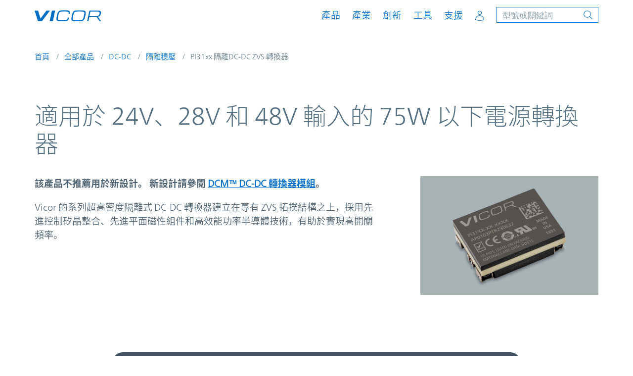

--- FILE ---
content_type: text/html;charset=UTF-8
request_url: https://www.vicorpower.com/zh-tw/pi31xx-isolated-regulated-dc-dc-converter
body_size: 16898
content:
<!DOCTYPE html>

<html lang="zh_TW">
<head>
    <meta http-equiv="X-UA-Compatible" content="IE=Edge"/>
    <meta name="baidu-site-verification" content="K0UxziJ7dJ"/>
    <meta http-equiv="Content-Type" content="text/html; charset=utf-8"/>
    <meta name="viewport" content="width=device-width, initial-scale=1, shrink-to-fit=no, minimum-scale=1">

    <meta name="description" content="PI31xx 是系列高密度、隔離式 DC-DC 零電壓開關（ZVS）轉換器模組，在一個高密度表面貼裝封裝中集成了控制器、電源開關、平面磁性元件和支持元件。"/>
            <meta name="keywords" content="PI31xx"/>
    <meta name="twitter:card" content="summary"/>

<meta property="og:title" content="PI31xx 高功率 DC-DC ZVS 轉換器"/>
            <meta name="twitter:title" content="PI31xx 高功率 DC-DC ZVS 轉換器"/>
        <meta property="og:description"
                  content="適用於 24V、28V 和 48V 輸入的 75W 以下電源轉換器"/>
            <meta name="twitter:description"
                  content="適用於 24V、28V 和 48V 輸入的 75W 以下電源轉換器"/>
        <meta property="og:url" content="https://www.vicorpower.com/zh-tw/pi31xx-isolated-regulated-dc-dc-converter"/>
        <meta property="og:image"
          content="https://www.vicorpower.com/files/live/sites/vicor/files/images/products/dc-dc/isolated-regulated/pi31xx/Vicor-PI31xx-SMT-top-angled.jpg"/>
    <meta property="twitter:image"
          content="https://www.vicorpower.com/files/live/sites/vicor/files/images/products/dc-dc/isolated-regulated/pi31xx/Vicor-PI31xx-SMT-top-angled.jpg"/><!-- icon -->

    <link rel="icon" href="/modules/vicor-assets/img/favicon.ico"/>

    <link rel="stylesheet" href="/modules/vicor-assets/css/v0117202616/main.css"/>

    <title>PI31xx DC-DC ZVS 轉換模組 | Vicor</title>
    <link rel='canonical' href='https://www.vicorpower.com/zh-tw/pi31xx-isolated-regulated-dc-dc-converter'/>
        <script type="text/javascript">
	        if ('undefined' == typeof google_tag_manager) {
	            (function (w, d, s, l, i) {
	                w[l] = w[l] || [];
	                w[l].push({
	                        'gtm.start': new Date().getTime(), event: 'gtm.js'
	                    }
	                );
	                var f = d.getElementsByTagName(s)[0], j = d.createElement(s), dl = l != 'dataLayer' ? '&l=' + l : '';
	                j.async = true;
	                j.src = '//www.googletagmanager.com/gtm.js?id=' + i + dl;
	                f.parentNode.insertBefore(j, f);
	            })(window, document, 'script', 'dataLayer', 'GTM-N2LW9F');
	        }
	    </script>
<!-- Build datalayer push string from extended categories -->


	<script type="application/javascript">
	        var dataLayer;
	        dataLayer = dataLayer || [];
	        </script>

	    <script>
	            (function (d) {
	                var config = {
	                        kitId: 'lvn0ybc',
	                        scriptTimeout: 3000,
	                        async: true
	                    },
	                    h = d.documentElement, t = setTimeout(function () {
	                        h.className = h.className.replace(/\bwf-loading\b/g, "") + " wf-inactive";
	                    }, config.scriptTimeout), tk = d.createElement("script"), f = false,
	                    s = d.getElementsByTagName("script")[0], a;
	                h.className += " wf-loading";
	                tk.src = 'https://use.typekit.net/' + config.kitId + '.js';
	                tk.async = true;
	                tk.onload = tk.onreadystatechange = function () {
	                    a = this.readyState;
	                    if (f || a && a != "complete" && a != "loaded") return;
	                    f = true;
	                    clearTimeout(t);
	                    try {
	                        Typekit.load(config)
	                    } catch (e) {
	                    }
	                };
	                s.parentNode.insertBefore(tk, s)
	            })(document);
	        </script>
	    



<script type="application/json" id="jahia-data-ctx">{"contextPath":"","lang":"zh_TW","uilang":"zh_TW","siteUuid":"d779db45-d34d-45ee-8ba7-60a21caa3e17","wcag":false,"ckeCfg":""}</script>
<script type="application/json" id="jahia-data-ck">{"path":"/modules/ckeditor/javascript/"}</script>
<script id="staticAssetJavascript0" src="/generated-resources/a3c3c406c306cf2a7c11bf4fd252e1.min.js"  ></script>
<script type="text/javascript" nonce="NmE5ZDg2NGEtNGU4Yy00NmIyLWFmMWYtOTQxNThjZDJiMDEw">
    window.digitalDataOverrides = window.digitalDataOverrides || [];
    window.digitalData = {
        "scope": "vicor",
        "site": {
            "siteInfo": {
                "siteID": "d779db45-d34d-45ee-8ba7-60a21caa3e17"
            }
        },
        "page": {
            "pageInfo": {
                "pageID": "6b64b8d9-97aa-44a5-9022-4fbac58619f8",
                "nodeType": "jnt:page",
                "pageName": "PI31xx \u9694\u96E2DC-DC ZVS \u8F49\u63DB\u5668",
                "pagePath": "/sites/vicor/home/all-products/dc-dc/isolated-regulated/isolated-dc-dc-converter",
                "templateName": "one-column",
                "destinationURL": document.location.origin + document.location.pathname,
                "destinationSearch": document.location.search,
                "referringURL": null,
                "language": "zh_TW",
                "categories": ["/sites/systemsite/categories/products/dc-dc-isolated-regulated/pi31xx-converter","/sites/systemsite/categories/resource-types/family-page"],
                "tags": []
            },
            "consentTypes":[
                
            ]
        },
        "events": [],
        "contextServerPublicUrl": "/modules/jexperience/proxy/vicor",
        "sourceLocalIdentifierMap" : {},
        "wemInitConfig":  {
            "contextServerUrl" : "/modules/jexperience/proxy/vicor",
            "isPreview": false,
            "timeoutInMilliseconds": 1000,
            "dxUsername" : "guest",
            "contextServerCookieName" : "context-profile-id",
            "activateWem": false,
            "enableWemActionUrl": "/zh-tw/sites/vicor.enableWem.do",
            "requiredProfileProperties": ['j:nodename'],
            "requiredSessionProperties": [],
            "requireSegments": false,
            "requireScores": false
        }, 
    };

   // Expose Wem init functions  
   wem.init();
  </script>

<script type="application/json" id="jahia-data-aggregatedjs">{"scripts":["/modules/jexperience/javascript/jexperience/dist/3_6_2/wem.min.js"]}</script>

<script type="text/javascript" src="/modules/CsrfServlet"></script>

                              <script>!function(a){var e="https://s.go-mpulse.net/boomerang/",t="addEventListener";if("False"=="True")a.BOOMR_config=a.BOOMR_config||{},a.BOOMR_config.PageParams=a.BOOMR_config.PageParams||{},a.BOOMR_config.PageParams.pci=!0,e="https://s2.go-mpulse.net/boomerang/";if(window.BOOMR_API_key="T2A9J-8TVGF-YUHTV-Z2RNB-EZWMA",function(){function n(e){a.BOOMR_onload=e&&e.timeStamp||(new Date).getTime()}if(!a.BOOMR||!a.BOOMR.version&&!a.BOOMR.snippetExecuted){a.BOOMR=a.BOOMR||{},a.BOOMR.snippetExecuted=!0;var i,_,o,r=document.createElement("iframe");if(a[t])a[t]("load",n,!1);else if(a.attachEvent)a.attachEvent("onload",n);r.src="javascript:void(0)",r.title="",r.role="presentation",(r.frameElement||r).style.cssText="width:0;height:0;border:0;display:none;",o=document.getElementsByTagName("script")[0],o.parentNode.insertBefore(r,o);try{_=r.contentWindow.document}catch(O){i=document.domain,r.src="javascript:var d=document.open();d.domain='"+i+"';void(0);",_=r.contentWindow.document}_.open()._l=function(){var a=this.createElement("script");if(i)this.domain=i;a.id="boomr-if-as",a.src=e+"T2A9J-8TVGF-YUHTV-Z2RNB-EZWMA",BOOMR_lstart=(new Date).getTime(),this.body.appendChild(a)},_.write("<bo"+'dy onload="document._l();">'),_.close()}}(),"".length>0)if(a&&"performance"in a&&a.performance&&"function"==typeof a.performance.setResourceTimingBufferSize)a.performance.setResourceTimingBufferSize();!function(){if(BOOMR=a.BOOMR||{},BOOMR.plugins=BOOMR.plugins||{},!BOOMR.plugins.AK){var e=""=="true"?1:0,t="",n="clply7ixblb7w2llxl7q-f-461aa1fa4-clientnsv4-s.akamaihd.net",i="false"=="true"?2:1,_={"ak.v":"39","ak.cp":"455434","ak.ai":parseInt("727653",10),"ak.ol":"0","ak.cr":8,"ak.ipv":4,"ak.proto":"h2","ak.rid":"e7b60921","ak.r":44093,"ak.a2":e,"ak.m":"dsca","ak.n":"essl","ak.bpcip":"18.222.188.0","ak.cport":35850,"ak.gh":"23.33.28.152","ak.quicv":"","ak.tlsv":"tls1.3","ak.0rtt":"","ak.0rtt.ed":"","ak.csrc":"-","ak.acc":"","ak.t":"1768667903","ak.ak":"hOBiQwZUYzCg5VSAfCLimQ==BNlBNmzIW1vt9QWO3OR3LkPFIh9KqX+fytXB+rXkeAfeesUsC5IR1nduWkhBOAKDmhUkUMpf501ooIZxht3UL7GIBzeGVlqnWcGgg80QtwLIpPhOY+p+R6TWium23d6vnwTmsQQbtS0QF9g2v/pEikaQv6O38sEAd2nI/ZV0xyt+6ShM3AmDjq5UDGmfLauvnfDBzapAAU0nXrTqeimlOPnI7bmGBBc8ex4kf1t7FvGiKwu0jkrCofCRcItfK7E/tE4C02Im/z3QuabNWAyveCDd9QB5XcQUhjoOIXy3Bcx68TAfRmzpyTNMaMP1FRiQMhV0uT5gNhxfXXFG//CdId0v1CJLuyBVTOaatwz9XHRwt5bHztRWwHKz6tQuiHl+spvNoN34kwcXkXiVIYjAaTSsple5zINumYDvsKRbiJY=","ak.pv":"56","ak.dpoabenc":"","ak.tf":i};if(""!==t)_["ak.ruds"]=t;var o={i:!1,av:function(e){var t="http.initiator";if(e&&(!e[t]||"spa_hard"===e[t]))_["ak.feo"]=void 0!==a.aFeoApplied?1:0,BOOMR.addVar(_)},rv:function(){var a=["ak.bpcip","ak.cport","ak.cr","ak.csrc","ak.gh","ak.ipv","ak.m","ak.n","ak.ol","ak.proto","ak.quicv","ak.tlsv","ak.0rtt","ak.0rtt.ed","ak.r","ak.acc","ak.t","ak.tf"];BOOMR.removeVar(a)}};BOOMR.plugins.AK={akVars:_,akDNSPreFetchDomain:n,init:function(){if(!o.i){var a=BOOMR.subscribe;a("before_beacon",o.av,null,null),a("onbeacon",o.rv,null,null),o.i=!0}return this},is_complete:function(){return!0}}}}()}(window);</script></head>

<body class="light-theme">
<a class="sr-only sr-only-focusable" data-module="GeoLocation"
   data-props='{"apiUrl": "/zh-tw/all-products/dc-dc/isolated-regulated/isolated-dc-dc-converter.locationUpdate.do"}' href="#main">Skip to
    main content</a>

<header class="header" data-module="Header" data-set-sticky data-additional-offset="#site-banner">
	<div class="persistent-container">
		<div class="navbar navbar-expand-lg navbar-light container ">
			<div class="navbar-brand">
    <a href="https://www.vicorpower.com/zh-tw/" target="_self">
        <img class="logo-dark" src="/files/live/sites/vicor/files/header/vicor-logo-dk-01.svg" alt="Vicor Modular Power Components - Official Logo"/>
        <img class="logo-light" src="/files/live/sites/vicor/files/header/vicor-logo-lt-01.svg" alt="Vicor Modular Power Components - Official Logo"/>
        </a>
</div><h1></h1>

<!-- Start Search Form -->

<form data-family-lookup-url="/zh-tw/all-products/dc-dc/isolated-regulated/isolated-dc-dc-converter.familyLookup.do" method="get" autocomplete="off" data-site-search-autosuggest-url="/zh-tw/all-products/dc-dc/isolated-regulated/isolated-dc-dc-converter.siteSearchAutoSuggest.do" name="searchForm" action="/zh-tw/search-results" data-part-search-url="/zh-tw/all-products/dc-dc/isolated-regulated/isolated-dc-dc-converter.partsSearch.do" id="search-form" class="search form-inline collapse" data-module="AutoComplete" >
    <input type="hidden" name="jcrMethodToCall" value="get" />
    <input type="hidden" name="src_originSiteKey" value="vicor"/>
    <input type="hidden" name="src_sites.values" value="vicor"/><input type="hidden" name="src_sitesForReferences.values" value="systemsite"/>
<input type="hidden" name="src_languages.values" value="zh_TW"/><div class="background-container">
		<div class="container">
			<div class="d-flex justify-content-end">
				<div class="navbar-brand search-bar-brand">
					<a href="https://www.vicorpower.com" >
	
							<img class="logo-dark" src="/modules/vicor-assets/img/vicor-logo-dk.svg" alt="search-bar-1"/>
	
					</a>
				</div>
				<div class="search-wrapper" id="search-bar-wrapper">
					<label class="sr-only" for="search-input">Site Search</label>
	
						<!--  -->
					<input name="src_terms[0].term" id="searchTerm" placeholder="型號或關鍵詞" type="text" class="form-control d-none d-md-block keep-placeholder js-search-term"  value=""/>
<input type="hidden" name="src_terms[0].applyFilter" value="true"/>
<input type="hidden" name="src_terms[0].match" value="all_words"/>
<input type="hidden" name="src_terms[0].fields.siteContent" value="true"/>
<input type="hidden" name="src_terms[0].fields.tags" value="true"/>
<!--  -->
					<input name="src_terms[1].term" id="searchTermMobile" placeholder="型號或關鍵詞" type="text" class="form-control d-md-none keep-placeholder js-search-term-mobile"  value=""/>
<input type="hidden" name="src_terms[1].applyFilter" value="true"/>
<input type="hidden" name="src_terms[1].match" value="all_words"/>
<input type="hidden" name="src_terms[1].fields.siteContent" value="true"/>
<input type="hidden" name="src_terms[1].fields.tags" value="true"/>
<input type="hidden" name="cat" value=""/>
					<button class="btn my-2 my-sm-0 mr-md-0 searchSubmit" type="submit" aria-label="Start Search">
						<span class="icon icon-svg icon-sm"><svg><use xlink:href="#icon-search"></use></svg></span>
					</button>
	
					<button class="search-toggler-active" type="button" data-toggle="collapse" data-target="#search-form" aria-controls="search-form" aria-expanded="true" aria-label="Hide site search" >
						<span class="icon icon-svg icon-sm"><svg><use xlink:href="#icon-close"></use></svg></span>
					</button>
				</div>
			</div>
		</div>
	</div>
</form><!-- Grouping of Back Button and Menu Button -->
<div class="btn-group">
    <button class="search-toggler d-lg-none" type="button" data-toggle="collapse" data-target="#search-form"
                aria-controls="search-form" aria-expanded="false"
                aria-label="Toggle site search">
            <span class="icon icon-svg icon-sm"><svg><use xlink:href="#icon-search"></use></svg></span>
        </button>
    <button class="navbar-toggler" type="button" data-toggle="collapse" data-target="#navbarSupportedContent"
            aria-controls="navbarSupportedContent" aria-expanded="false"
            aria-label="Toggle navigation">
        <span class="icon icon-svg icon-sm"><svg><use xlink:href="#icon-menu"></use></svg></span>
    </button>
</div>


<!-- Start Main Nav -->
<div class="collapse navbar-collapse" id="navbarSupportedContent">
    <!-- Mobile only menu navigation -->
    <div class="btn-group d-lg-none">
        <button class="btn-back" aria-label="Navigate to previous menu panel">
            <span class="icon icon-svg icon-sm"><svg><use xlink:href="#icon-back"></use></svg></span>
        </button>
        <button class="btn-close" aria-label="Close menu navigation">
            <span class="icon icon-svg icon-sm"><svg><use xlink:href="#icon-close"></use></svg></span>
        </button>
    </div>

    <nav class="ml-auto">
                <ul class="navbar-nav mr-auto align-items-lg-center">
                    <!-- Level 1 -->
                <li class="nav-item product-menu">
                    <a class="nav-link" href="#" role="button" data-url="" role="button" data-toggle="collapse"
                       data-target="#navbar-0-panel-nav" data-level="1" aria-haspopup="true"
                       aria-expanded="false"
                       aria-controls="navbar-0-panel-nav"
                       aria-label="">產品</a>

                    <!-- Level 2 -->
                    <div class="dropdown-menu parent" id="navbar-0-panel-nav" role="dialog">

                        <!-- Close menu button -->
                        <button class="btn-close d-none d-lg-block"
                                aria-label="Close menu navigation">
                            <span class="icon icon-svg icon-sm"><svg><use xlink:href="#icon-close"></use></svg></span>
                        </button>

                        <div class="d-md-flex">
                            <div class="featured-nav-links">
            <ul>
                <li>
                     <a class="nav-link mobile-inline-nav-link" href="/zh-tw/ac-dc">AC-DC</a>

                    <!-- Level 3 -->
                    <ul class="dropdown-menu mobile-inline" id="navbar-0-panel-nav-1">
                        <li><a class="" href="/zh-tw/ac-dc/converters">轉換器</a>
        	</li><li><a class="" href="/zh-tw/ac-dc/input-modules">輸入模組</a>
        	</li></ul>
                </li><li>
                     <a class="nav-link mobile-inline-nav-link" href="/zh-tw/dc-dc">DC-DC</a>

                    <!-- Level 3 -->
                    <ul class="dropdown-menu mobile-inline" id="navbar-1-panel-nav-1">
                        <li><a class="" href="/zh-tw/dc-dc/isolated-regulated">隔離穩壓</a>
        	</li><li><a class="" href="/zh-tw/dc-dc/isolated-fixed-ratio">隔离固定比率</a>
        	</li><li><a class="" href="/zh-tw/dc-dc/non-isolated-regulated">非隔離穩壓</a>
        	</li><li><a class="" href="/zh-tw/dc-dc/non-isolated-fixed-ratio">非隔離固定比率</a>
        	</li><li><a class="" href="/zh-tw/dc-dc/filters">濾波器</a>
        	</li></ul>
                </li><li><a class="nav-link" href="/zh-tw/all-products/automotive">汽車</a>
        	</li><li>
                     <a class="nav-link mobile-inline-nav-link" href="/zh-tw/mil-cots">MIL-COTS</a>

                    <!-- Level 3 -->
                    <ul class="dropdown-menu mobile-inline" id="navbar-2-panel-nav-1">
                        <li><a class="" href="/zh-tw/mil-cots/ac-dc">AC-DC</a>
        	</li><li><a class="" href="/zh-tw/mil-cots/dc-dc">DC-DC</a>
        	</li><li><a class="" href="/zh-tw/mil-cots/power-systems">VPX 系統</a>
        	</li></ul>
                </li><li>
                     <a class="nav-link mobile-inline-nav-link" href="/zh-tw/custom-power-systems">Vicor 電源系統</a>

                    <!-- Level 3 -->
                    <ul class="dropdown-menu mobile-inline" id="navbar-3-panel-nav-1">
                        <li><a class="" href="/zh-tw/all-products/vicor-power-systems/vicor-power-systems-commerical">商業客制化</a>
        	</li><li><a class="" href="/zh-tw/all-products/vicor-power-systems/vicor-power-systems-aerospace-and-defense">客制航太國防</a>
        	</li></ul>
                </li><li><a class="nav-link" href="/zh-tw/accessories">配件</a>
        	</li></ul>

            </div><div class="featured-nav-links">
            <ul>
                </ul>

            <!-- Power System Designer Module activated from mobile level 3 links data-target="#psd-panel" -->
                <div class="dropdown-menu" id="psd-panel">
                    <!-- Adds 'widget' class to power-system-designer.ejs for specific styling -->
<div class="psd-header bg-color-blue-600">
    採用電源系統設計工具快速查找產品</div>
<form class="power-system-designer needs-validation widget bg-color-gray-100" data-module="PowerSystemDesigner"
	  data-props='{"validationUrl":"/cms/render/live/zh_TW/sites/vicor/home/resource-library/white-papers/previously-blog-posts/optimizing-the-integration-of-point-of-load-buck-converters.powerSystemDesignerValidation.do","instanceId":"0"}'
	  novalidate data-errorstatic data-outputspecs="#output-specs-0"
	  data-amps-label="Enter amps" data-watts-label="Enter watts" name="searchForm" action="https://sapps.vicorpower.com/SolutionSelector/web/procExtPsdInit2.do?locale=zh-tw" method="post">

	<input id="startPage" name="startPage" type="hidden" value="NavMenu"/>

	<h4 class="large">Input specifications</h4>

	<div class="inner-container flex">

		<!-- AC / DC -->
		<div class="radio-switch form-check ac-dc mb-spacer mb-lg-0">
			<div class="form-group mb-0">
				<input class="form-check-input" type="radio" name="acOrDc-i0" id="acRadio-0" value='AC'>
				<label class="form-check-label" for="acRadio-0">
					<span class="text-adjust">AC</span>
				</label>
			</div>

			<div class="form-group mb-0">
				<input class="form-check-input" type="radio" name="acOrDc-i0" id="dcRadio-0" value='DC' checked>
				<label class="form-check-label" for="dcRadio-0">
					<span class="text-adjust">DC</span>
				</label>
			</div>
		</div>

		<!-- Min, nom and max Inputs -->
		<div class="input-group-container" data-conditionals  data-msg='Input'>
			<div class="form-group">
				<div class="rel-container d-flex flex-wrap">
					<span class="label small">
						<span class="d-none d-md-block">Min input:</span>
						<span class="d-md-none">Minimum input:</span>
					</span>

					<input type="text" class="form-control has-label-completion js-number-input  small sm long" autocomplete="off" id="vinMin-0" name="vinMin-i0" maxlength="10" step="0.1" data-min>
					<label for="vinMin-0" data-text class="small d-flex"><span class="input-value"></span>

						<span class="widget-label">V<span class="extra-small">DC</span></span>
					</label>
					<span class="invalid-feedback" data-error-id="vinMin-0" data-error-required="Required" data-error-check="Check value"></span>
				</div>
			</div>
			<div class="form-group">
				<div class="rel-container d-flex flex-wrap">
					<span class="label small">
						<span class="d-none d-md-block">Nom input:</span>
						<span class="d-md-none">Nominal input:</span>
					</span>

					<input type="text" class="form-control has-label-completion js-number-input  small sm long" autocomplete="off" id="vinNom-0" name="vinNom-i0" maxlength="10" step="0.1" data-nom>
					<label for="vinNom-0" data-text class="small d-flex"><span class="input-value"></span>
						<span class="widget-label">V<span class="extra-small">DC</span></span>
					</label>
					<span class="invalid-feedback" data-error-id="vinMin-0" data-error-required="Required" data-error-check="Check value"></span>
				</div>
			</div>
			<div class="form-group mb-0">
				<div class="rel-container d-flex flex-wrap">
					<span class="label small">
						<span class="d-none d-md-block">Max input:</span>
						<span class="d-md-none">Maximum input:</span>
					</span>
					<input type="text" class="form-control has-label-completion js-number-input small sm long" autocomplete="off" id="vinMax-0" name="vinMax-i0" maxlength="10" step="0.1" data-max>
					<label for="vinMax-0" data-text class="small d-flex"><span class="input-value"></span>
						<span class="widget-label">V<span class="extra-small">DC</span></span>
					</label>
					<span class="invalid-feedback" data-error-id="vinMin-0" data-error-required="Required" data-error-check="Check value"></span>
				</div>
			</div>
		</div>
	</div>

	<!-- Start Output Specs -->
	<div class="output-specs-container">
		<div class="os-panel">
			<div class="row">
				<div class="col-md-11">
					<h4 class="large">Output specifications</h4>
				</div>
			</div>
		</div>
	</div>

	<!-- Start PSD Navigation -->

	<!-- Next step -->
	<div class="btn-container w-100">
		<div class="text-right">
			<button class="btn btn-outline-primary btn-cta" data-next data-focus-last><span class="text-adjust">Next: output specs</span></button>
		</div>

		<div class="inner-container" data-validated>
			<!-- Add another output -->
			<div class="text-left add-another">
				<button class="btn btn-reset" data-add>Add another output</button>
				<button class="btn btn-reset" type="submit" data-redirect>Add another output</button>
			</div>

			<!-- Submit form and take user to a new window -->
			<button class="btn btn-primary" type="submit" data-submit>Find solutions</button>
		</div>

		<input type="hidden" name="executeSearch" value="true" />
	</div>
</form>

<!-- Output Specs Markup for injection - Populates unique IDs for inputs -->
<div data-populate id="output-specs-0">
	<div class="inner-container flex">
		<div class="mb-spacer d-flex d-lg-block">
			<span class="d-block small" data-optionalOutputName>Output<span class="id"></span></span>
			<button class="btn btn-reset btn-remove d-none" type="button" data-remove>Remove</button>
		</div>

		<div>

			<div class="d-md-flex d-lg-block">
				<!-- Isolated / Non-Isolated -->

				<label class="label small d-block d-md-none dc-option">Isolation required?</label>
				<div class="radio-switch form-check dc-option mb-spacer">
					<div class="form-group dc-option">
						<input class="form-check-input" type="radio" id="isolationCheckbox-0" name="isolationYn-i0" value="Y">
						<label class="form-check-label" for="isolationCheckbox-0">
							<span class="d-none d-md-block">Isolation required</span>
							<span class="d-md-none">Y</span>
						</label>
					</div>

					<div class="form-group dc-option">
						<input class="form-check-input" type="radio" id="nonIsolatedCheckbox-0" name="isolationYn-i0" value="N" checked>
						<label class="form-check-label" for="nonIsolatedCheckbox-0">
							<span class="d-none d-md-block">Isolation not required</span>
							<span class="d-md-none">N</span>
						</label>
					</div>
				</div>
				<div class="d-md-flex">
					<div class="radio-switch form-check ac-option solo mb-spacer">
						<div class="form-group ac-option">
							<input class="form-check-input" type="radio" id="isolationCheckbox-0-ac" name="isolationYn-i0-ac" value="Y" checked>
							<label class="form-check-label" for="isolationCheckbox-0-ac">
								<span>Isolation required</span>
							</label>
						</div>
					</div>
					<div class="radio-switch form-check ml-0 ac-option solo mb-spacer">
						<div class="form-group ac-option">
							<input class="form-check-input" type="radio" id="regulatedRadio-ac-0-ac" name="regulatedOrFixed-i0-ac" value="R" checked>
							<label class="form-check-label" for="regulatedRadio-0-ac">
								Regulation required</label>
						</div>
					</div>
				</div>
				<!-- Regulated / Fixed Ratio -->
				<div class="radio-switch form-check pl-0 dc-option mb-spacer">
					<div class="form-group dc-option">
						<input class="form-check-input" type="radio" id="regulatedRadio-0" name="regulatedOrFixed-i0" value="R" checked>
						<label class="form-check-label" for="regulatedRadio-0">
							Regulated</label>
					</div>

					<div class="form-group dc-option">
						<input class="form-check-input" type="radio" id="fixedRadio-0" name="regulatedOrFixed-i0" value="F">
						<label class="form-check-label" for="fixedRadio-0">
							Fixed ratio</label>
					</div>
				</div>
			</div>

			<!-- Min, nom and max Outputs -->
			<div class="input-group-container mb-spacer table-format" data-conditionals data-msg='Output'>
				<div class="form-group">

					<div class="rel-container d-flex flex-wrap">
						<span class="label small">
							<span class="d-none d-md-block">Min output:</span>
							<span class="d-md-none">Minimum output:</span>
						</span>
						<input type="text" class="form-control has-label-completion js-number-input  small sm" autocomplete="off" id="voutMin-0" name="voutMin-i0" maxlength="10" step="0.1" data-min>
						<label for="voutMin-0" data-text class="small d-flex"><span class="input-value"></span>
							<span class="widget-label">V</span>
						</label>
						<span class="invalid-feedback" data-error-id="voutMin-0" data-error-required="Required" data-error-check="Check value"></span>
					</div>
				</div>
				<div class="form-group">

					<div class="rel-container d-flex flex-wrap">
						<span class="label small">
							<span class="d-none d-md-block">Nom output:</span>
							<span class="d-md-none">Nominal output:</span>
						</span>
						<input type="text" class="form-control has-label-completion js-number-input  small sm" autocomplete="off" id="voutNom-0" name="voutNom-i0" maxlength="10" step="0.1" data-nom>
						<label for="voutNom-0" data-text class="small d-flex"><span class="input-value"></span>
							<span class="widget-label">V</span>
						</label>
						<span class="invalid-feedback" data-error-id="voutNom-0" data-error-required="Required" data-error-check="Check value"></span>
					</div>
				</div>
				<div class="form-group mb-0">

					<div class="rel-container d-flex flex-wrap">
						<span class="label small">
							<span class="d-none d-md-block">Max output:</span>
							<span class="d-md-none">Maximum output:</span>
						</span>

						<input type="text" class="form-control has-label-completion js-number-input  small sm" autocomplete="off" id="voutMax-0" name="voutMax-i0" maxlength="10" step="0.1" data-max>
						<label for="voutMax-0" data-text class="small d-flex"><span class="input-value"></span>
							<span class="widget-label">V</span>
						</label>
						<span class="invalid-feedback" data-error-id="voutMax-0" data-error-required="Required" data-error-check="Check value"></span>
					</div>
				</div>
			</div>

			<div class="d-md-flex">
				<div class="d-flex mb-spacer justify-content-end flex-wrap js-wa-container">
					<!-- Wats & Amps -->
					<div class="power-current">
						<div class="radio-switch form-check pr-0">
							<div class="form-group">
								<input class="form-check-input" type="radio" id="poutRadio-0" name="ioutOrPout-i0" value="W" checked>
								<label class="form-check-label" for="poutRadio-0">
									<span>Power</span>
								</label>
							</div>

							<div class="form-group">
								<input class="form-check-input" type="radio" id="ioutRadio-0" name="ioutOrPout-i0" value="A">
								<label class="form-check-label" for="ioutRadio-0">
									<span>Current</span>
								</label>
							</div>
						</div>
					</div>

					<!-- Power/Current -->
					<div class="form-group power-current-input" data-conditionals data-msg='Output'>
						<div class="rel-container d-flex align-items-center flex-wrap">
							<input type="text" class="form-control has-label-completion js-number-input  small md" autocomplete="off" id="iOutPoutValue-0" name="iOutPoutValue-i0" maxlength="10" step="0.1" data-ip>
							<label for="iOutPoutValue-0" data-text class="small d-flex"><span class="input-value"></span>
								<span class="widget-label">W</span>
							</label>
							<span class="invalid-feedback" data-error-id="iOutPoutValue" data-error-required="Required" data-error-check="Check value"></span>
						</div>
					</div>
				</div>
			</div>

			<!-- Select Output Return -->
			<div class="d-none">
				<div class="form-group mb-spacer">
					<label class="sr-only">Select output return</label>
					<select class="custom-select custom-maxW selected mb-0 small js-custom-select" name="outputReturn-i0">
						<option value="-OUT1" selected>Output return: -OUT1</option>
						<option value="New">Add output return</option>
					</select>

					<label class="sr-only" for="outputName-0">
						Optional output name:</label>
					<input type="text" class="form-control small lg text-left reset-p input-ellipsis js-custom-input d-none" autocomplete="off" id="outputName-0" name="outputName-0" placeholder="Enter output return name">
				</div>
			</div>

			<!-- Optional output name -->
			<div class="form-group d-none">
				<label class="small label mb-md-0 d-block" for="outputName-0">
					Optional output name:</label>
				<input type="text" class="form-control small lg text-left reset-p input-ellipsis" autocomplete="off" id="outputName-0" name="outputName-0" data-name>
			</div>
		</div>
	</div>
</div>
<span class="psd-footer">Vicor Power System Designer</span></div>
            </div></div>
                    </div>

                    <!-- Persistent 2nd level (generated dynamically) -->
                    <div class="persistent-submenu"></div>
                </li><!-- Level 1 -->
                <li class="nav-item ">
                    <a class="nav-link" href="#" role="button" data-url="/zh-tw/industries-and-innovations" role="button" data-toggle="collapse"
                       data-target="#navbar-5-panel-nav" data-level="1" aria-haspopup="true"
                       aria-expanded="false"
                       aria-controls="navbar-5-panel-nav"
                       aria-label="">產業</a>

                    <!-- Level 2 -->
                    <div class="dropdown-menu parent" id="navbar-5-panel-nav" role="dialog">

                        <!-- Close menu button -->
                        <button class="btn-close d-none d-lg-block"
                                aria-label="Close menu navigation">
                            <span class="icon icon-svg icon-sm"><svg><use xlink:href="#icon-close"></use></svg></span>
                        </button>

                        <div class="d-md-flex">
                            <div class="featured-nav-links">
            <ul>
                <li>
                     <a class="nav-link mobile-inline-nav-link" href="/zh-tw/industries-and-innovations">所有產業</a>

                    <!-- Level 3 -->
                    <ul class="dropdown-menu mobile-inline" id="navbar-5-panel-nav-1">
                        <li><a class="" href="/zh-tw/industries-and-innovations/automotive">汽車</a>
        	</li><li><a class="" href="/zh-tw/industries-and-innovations/battery-lifecycle">電池生命週期</a>
        	</li><li><a class="" href="/zh-tw/industries-and-innovations/communications">通信</a>
        	</li><li><a class="" href="/zh-tw/industries-and-innovations/computing">計算</a>
        	</li><li><a class="" href="/zh-tw/industries-and-innovations/aerospace-and-defense-solutions">航空航太和國防</a>
        	</li><li><a class="" href="/zh-tw/industries-and-innovations/emobility">輕型電動車</a>
        	</li><li><a class="" href="/zh-tw/industries-and-innovations/industrial">工業</a>
        	</li><li><a class="" href="/zh-tw/industries-and-innovations/railway-applications">鐵路</a>
        	</li><li><a class="" href="/zh-tw/industries-and-innovations/robotics">機器人</a>
        	</li><li><a class="" href="/zh-tw/industries-and-innovations/leo-satellite">衛星/太空</a>
        	</li><li><a class="" href="/zh-tw/industries-and-innovations/test-and-measurement">測試與測量</a>
        	</li><li><a class="" href="/zh-tw/industries-and-innovations/uavs">無人機</a>
        	</li></ul>
                </li></ul>

            </div></div>
                    </div>

                    <!-- Persistent 2nd level (generated dynamically) -->
                    <div class="persistent-submenu"></div>
                </li><!-- Level 1 -->
                <li class="nav-item ">
                    <a class="nav-link" href="#" role="button" data-url="/zh-tw/innovation" role="button" data-toggle="collapse"
                       data-target="#navbar-7-panel-nav" data-level="1" aria-haspopup="true"
                       aria-expanded="false"
                       aria-controls="navbar-7-panel-nav"
                       aria-label="">創新</a>

                    <!-- Level 2 -->
                    <div class="dropdown-menu parent" id="navbar-7-panel-nav" role="dialog">

                        <!-- Close menu button -->
                        <button class="btn-close d-none d-lg-block"
                                aria-label="Close menu navigation">
                            <span class="icon icon-svg icon-sm"><svg><use xlink:href="#icon-close"></use></svg></span>
                        </button>

                        <div class="d-md-flex">
                            <div class="featured-nav-links">
            <ul>
                <li><a class="nav-link mobile-inline-nav-link" href="/zh-tw/resource-library/case-studies/powering-innovation">電源驅動創新</a>
        	<p>探索 Vicor 客戶如何用他們的技術改變世界</p>
</li><li><a class="nav-link mobile-inline-nav-link" href="">創新電源</a>
        	<p>探索 Vicor 創新技術如何改變供電網絡的藝術</p>
</li><li><a class="nav-link mobile-inline-nav-link" href="">模組化供電方法</a>
        	</li></ul>

            </div></div>
                    </div>

                    <!-- Persistent 2nd level (generated dynamically) -->
                    <div class="persistent-submenu"></div>
                </li><!-- Level 1 -->
                <li class="nav-item ">
                    <a class="nav-link" href="#" role="button" data-url="/zh-tw/Vicor-tools" role="button" data-toggle="collapse"
                       data-target="#navbar-8-panel-nav" data-level="1" aria-haspopup="true"
                       aria-expanded="false"
                       aria-controls="navbar-8-panel-nav"
                       aria-label="">工具</a>

                    <!-- Level 2 -->
                    <div class="dropdown-menu parent" id="navbar-8-panel-nav" role="dialog">

                        <!-- Close menu button -->
                        <button class="btn-close d-none d-lg-block"
                                aria-label="Close menu navigation">
                            <span class="icon icon-svg icon-sm"><svg><use xlink:href="#icon-close"></use></svg></span>
                        </button>

                        <div class="d-md-flex">
                            <div class="featured-nav-links">
            <ul>
                <li>
                     <a class="nav-link mobile-inline-nav-link" href="http://sapps.vicorpower.com/SolutionSelector/web/psdInit.do?locale=en&reset=Y">採用電源系統設計工具快速查找產品</a>

                    <!-- Level 3 -->
                    <ul class="dropdown-menu mobile-inline" id="navbar-8-panel-nav-1">
                        <li><a class="" href="http://sapps.vicorpower.com/SolutionSelector/web/psdInit.do?locale=en&reset=Y">產品快速檢索</a>
        	</li><li><a class="" href="http://sapps.vicorpower.com/SolutionSelector/web/init.do">完整參數檢索</a>
        	</li></ul>
                </li><li><a class="nav-link" href="http://spicewebprd.vicorpower.com/PowerBench-Whiteboard">白板工具</a>
        	</li><li><a class="nav-link" href="/zh-tw/Vicor-tools/simulators">產品仿真</a>
        	</li><li><a class="nav-link" href="/zh-tw/Vicor-tools/calculators">計算器</a>
        	</li><li><a class="nav-link" href="/zh-tw/vicor-tools/lab-tools/power-system-configurator">電源系統配置器</a>
        	</li><li><a class="nav-link" href="/zh-tw/quality-center">品質</a>
        	</li><li><a class="nav-link" href="/zh-tw/resource-library">設計工程師資源</a>
        	</li></ul>

            </div></div>
                    </div>

                    <!-- Persistent 2nd level (generated dynamically) -->
                    <div class="persistent-submenu"></div>
                </li><!-- Level 1 -->
                <li class="nav-item ">
                    <a class="nav-link" href="#" role="button" data-url="" role="button" data-toggle="collapse"
                       data-target="#navbar-10-panel-nav" data-level="1" aria-haspopup="true"
                       aria-expanded="false"
                       aria-controls="navbar-10-panel-nav"
                       aria-label="">支援</a>

                    <!-- Level 2 -->
                    <div class="dropdown-menu parent" id="navbar-10-panel-nav" role="dialog">

                        <!-- Close menu button -->
                        <button class="btn-close d-none d-lg-block"
                                aria-label="Close menu navigation">
                            <span class="icon icon-svg icon-sm"><svg><use xlink:href="#icon-close"></use></svg></span>
                        </button>

                        <div class="d-md-flex">
                            <div class="featured-nav-links">
            <ul>
                <li><a class="nav-link" href="/zh-tw/technical-support">技術支援</a>
        	</li><li><a class="nav-link" href="/zh-tw/Vicor-tools">工具</a>
        	</li><li><a class="nav-link" href="/zh-tw/quality-center">品質</a>
        	</li><li><a class="nav-link" href="/zh-tw/resource-library">設計工程師資源</a>
        	</li><li><a class="nav-link" href="/zh-tw/contact-us">聯繫我們</a>
        	</li></ul>

            </div></div>
                    </div>

                    <!-- Persistent 2nd level (generated dynamically) -->
                    <div class="persistent-submenu"></div>
                </li><!-- Level 1 -->
    <!-- <li class="nav-item"><a class="nav-link"
                    href="https://sso.vicorpower.com/auth?service=https://sapps.vicorpower.com/myVicor/myVicorProfile.do">登入/註冊</a></li> -->
            <li class="nav-item">
                <a class="nav-link" href="https://sso.vicorpower.com/auth?service=https://sapps.vicorpower.com/myVicor/myVicorProfile.do">
                    <span class="sr-only">Account</span>
                    <span class="icon icon-svg icon-sm icon-profile" aria-hidden="true"><svg>
                            <use xlink:href="#icon-icon-profile"></use>
                        </svg></span>
                </a>
            </li><li class="nav-item persistent-search-toggle d-none d-lg-block">
                            <button class="mini-search-wrapper search-toggler" type="button" data-toggle="collapse" data-target="#search-form"
                                    aria-controls="search-form" aria-expanded="false"
                                    aria-label="Toggle site search">
                                <div class="mini-search-wrapper"> <!-- Mimicking the search-wrapper -->
                                    <!-- <label class="sr-only" for="search-input">Site Search</label> -->
                                
                                    <!-- Desktop search input -->
                                    <div class="mini-search-box">
                                        <input type="text" class="mini-form-control" placeholder="型號或關鍵詞"/>
                                    
                                        <!-- Search icon -->
                                        <div class="mini-search-icon">
                                            <span class="icon icon-svg icon-sm"><svg><use xlink:href="#icon-search"></use></svg></span>
                                        </div>
                                    </div>
                                </div>
                            </button>
                        </li>
                    </ul>
            </nav>
        </div></div>
	</div>

	<div class="search-backdrop d-none"></div>
</header><div class="" id="main">
     <div class="interior-banner">
	<div class="container">
        <div class="breadcrumb-wrapper">
    <div class="breadcrumb-library"  data-module="Breadcrumb">
        <ul id="breadcrumb-list">
            <li>
                        <a class=""  href="/zh-tw/">
                                    首頁</a>
                            </li>
                <li>
                        <a class=""  href="/zh-tw/all-products">
                                    全部產品</a>
                            </li>
                <li>
                        <a class=""  href="/zh-tw/dc-dc">
                                    DC-DC</a>
                            </li>
                <li>
                        <a class=""  href="/zh-tw/dc-dc/isolated-regulated">
                                    隔離穩壓</a>
                            </li>
                <li>
                        PI31xx 隔離DC-DC ZVS 轉換器</li>
                </ul>
    </div>
</div></div>
</div><div class="section-container-wrapper s-pt-0    s-pt-md-0">
            <div class="section-container">
    <div class="container">
        <div class="row ">
    <!--start grid_12-->
        <div class='col-lg-12 order-mobile-first'>
            <h1>適用於 24V、28V 和 48V 輸入的 75W 以下電源轉換器</h1></div>
        <!--stop grid_12-->
    </div><div class="row ">
    <!--start grid_8-->
        <div class='col-lg-8'>
            <div class="row custom-row ">
    <!--start grid_11-->
        <div class='col-md-11 order-mobile-first'>
            <p><strong>該產品不推薦用於新設計。 新設計請參閱 <a href="/zh-tw/dc-dc-converter-board-mount/dcm-dc-dc_converter" title="PFM">DCM&trade; DC-DC 轉換器模組</a>。</strong></p>

<p>Vicor 的系列超高密度隔離式 DC-DC 轉換器建立在專有 ZVS 拓撲結構之上，採用先進控制矽晶整合、先進平面磁性組件和高效能功率半導體技術，有助於實現高開關頻率。</p><div class='clear'></div>
        </div>
        <!--stop grid_11-->
    <!--start grid_1-->
        <div class='col-md-1'>
            <div class='clear'></div>
        </div>
        <!--stop grid_1-->
    <div class='clear'></div>
    </div></div>
        <!--stop grid_8-->
    <!--start grid_4-->
        <div class='col-lg-4 order-mobile-first'>
            <span class="img-container">
    <figure class="">
        <div class="image-enlarge" data-toggle="modal" data-target="#enlarge-modal-a56cbeec-5f86-47c0-8fe2-4d67f6f15f86">
            <picture>
                <img class="lazy"
     data-srcset="/files/live/sites/vicor/files/images/products/dc-dc/isolated-regulated/pi31xx/Vicor-PI31xx-SMT-top-angled.jpg?t=340 340w,
                /files/live/sites/vicor/files/images/products/dc-dc/isolated-regulated/pi31xx/Vicor-PI31xx-SMT-top-angled.jpg?t=767 767w,
                /files/live/sites/vicor/files/images/products/dc-dc/isolated-regulated/pi31xx/Vicor-PI31xx-SMT-top-angled.jpg?t=1150 1150w,
                /files/live/sites/vicor/files/images/products/dc-dc/isolated-regulated/pi31xx/Vicor-PI31xx-SMT-top-angled.jpg?t=1534 1534w,
                /files/live/sites/vicor/files/images/products/dc-dc/isolated-regulated/pi31xx/Vicor-PI31xx-SMT-top-angled.jpg?t=1982 1982w,
                /files/live/sites/vicor/files/images/products/dc-dc/isolated-regulated/pi31xx/Vicor-PI31xx-SMT-top-angled.jpg?t=2398 2398w,
                /files/live/sites/vicor/files/images/products/dc-dc/isolated-regulated/pi31xx/Vicor-PI31xx-SMT-top-angled.jpg?t=2780 2780w"
     alt="Vicor PI31xx Module Product Image"
     
            data-sizes="(min-width: 992px) 600px, 100vw"
        
    data-src="/files/live/sites/vicor/files/images/products/dc-dc/isolated-regulated/pi31xx/Vicor-PI31xx-SMT-top-angled.jpg?t=767"

></picture>
            <span class="icon icon-svg icon-sm" aria-hidden="true"><svg><use xlink:href="#icon-expand"></use></svg></span>
        </div>
        </figure>
</span>

<div class="modal image-enlarge-modal" tabindex="-1" role="dialog" id="enlarge-modal-a56cbeec-5f86-47c0-8fe2-4d67f6f15f86">
    <div class="modal-dialog" role="document">
        <div class="modal-content">
            <div class="modal-header">
                <button type="button" class="close" data-dismiss="modal" aria-label="Close">
                    <span class="icon icon-svg icon-sm" aria-hidden="true"><svg><use xlink:href="#icon-close"></use></svg></span>
                </button>
            </div>
            <div class="modal-body text-center">
                <figure class="">
                    <picture>
                        <img class="lazy"
     data-srcset="/files/live/sites/vicor/files/images/products/dc-dc/isolated-regulated/pi31xx/Vicor-PI31xx-SMT-top-angled.jpg?t=340 340w,
                /files/live/sites/vicor/files/images/products/dc-dc/isolated-regulated/pi31xx/Vicor-PI31xx-SMT-top-angled.jpg?t=767 767w,
                /files/live/sites/vicor/files/images/products/dc-dc/isolated-regulated/pi31xx/Vicor-PI31xx-SMT-top-angled.jpg?t=1150 1150w,
                /files/live/sites/vicor/files/images/products/dc-dc/isolated-regulated/pi31xx/Vicor-PI31xx-SMT-top-angled.jpg?t=1534 1534w,
                /files/live/sites/vicor/files/images/products/dc-dc/isolated-regulated/pi31xx/Vicor-PI31xx-SMT-top-angled.jpg?t=1982 1982w,
                /files/live/sites/vicor/files/images/products/dc-dc/isolated-regulated/pi31xx/Vicor-PI31xx-SMT-top-angled.jpg?t=2398 2398w,
                /files/live/sites/vicor/files/images/products/dc-dc/isolated-regulated/pi31xx/Vicor-PI31xx-SMT-top-angled.jpg?t=2780 2780w"
     alt=""
     
            data-sizes="(min-width: 992px) 100vw, (min-width: 768px) 100vw, 100vw"
        
    data-src="/files/live/sites/vicor/files/images/products/dc-dc/isolated-regulated/pi31xx/Vicor-PI31xx-SMT-top-angled.jpg?t=767"

></picture>
                    </figure>
            </div>
        </div>
    </div>
</div></div>
        <!--stop grid_4-->
    </div></div>
</div></div><!-- no Jahia action here, only needed when set for Widget view - see power-system-designer-widget.ejs for details -->
<section class="section-container bg-color-blue-200 position-relative add-top-margin">
	<!-- Screen Reader only - required ADA title for section -->
	<h2 class="sr-only">Power System Designer</h2>
	<div class="psd-container">
		<!-- PSD -->
		<div class="psd-header on-page bg-color-blue-600 d-md-flex">
			採用電源系統設計工具快速查找產品<a href="/zh-tw/resource-library/videos/intro-power-system-designer" class="d-none d-md-block" title="watch demo video for Power System Designer">Watch demo video</a>
		</div>
		<form class="power-system-designer needs-validation  bg-color-gray-100" data-module="PowerSystemDesigner"
	  data-props='{"validationUrl":"/cms/render/live/zh_TW/sites/vicor/home/all-products/dc-dc/isolated-regulated/isolated-dc-dc-converter.powerSystemDesignerValidation.do","instanceId":"6ca8051b-aa7f-47c7-9e7b-cbce08050cb0"}'
	  novalidate data-errorstatic data-outputspecs="#output-specs-6ca8051b-aa7f-47c7-9e7b-cbce08050cb0"
	  data-amps-label="Enter amps" data-watts-label="Enter watts" name="searchForm" action="https://sapps.vicorpower.com/SolutionSelector/web/procExtPsdInit2.do?locale=zh-tw" method="post">

	<input id="startPage" name="startPage" type="hidden" value="isolated-dc-dc-converter"/>

	<h4 class="large">Input specifications</h4>

	<div class="inner-container flex">

		<!-- AC / DC -->
		<div class="radio-switch form-check ac-dc mb-spacer mb-lg-0">
			<div class="form-group mb-0">
				<input class="form-check-input" type="radio" name="acOrDc-i6ca8051b-aa7f-47c7-9e7b-cbce08050cb0" id="acRadio-6ca8051b-aa7f-47c7-9e7b-cbce08050cb0" value='AC'>
				<label class="form-check-label" for="acRadio-6ca8051b-aa7f-47c7-9e7b-cbce08050cb0">
					<span class="text-adjust">AC</span>
				</label>
			</div>

			<div class="form-group mb-0">
				<input class="form-check-input" type="radio" name="acOrDc-i6ca8051b-aa7f-47c7-9e7b-cbce08050cb0" id="dcRadio-6ca8051b-aa7f-47c7-9e7b-cbce08050cb0" value='DC' checked>
				<label class="form-check-label" for="dcRadio-6ca8051b-aa7f-47c7-9e7b-cbce08050cb0">
					<span class="text-adjust">DC</span>
				</label>
			</div>
		</div>

		<!-- Min, nom and max Inputs -->
		<div class="input-group-container" data-conditionals  data-msg='Input'>
			<div class="form-group">
				<div class="rel-container d-flex flex-wrap">
					<span class="label small">
						<span class="d-none d-md-block">Min input:</span>
						<span class="d-md-none">Minimum input:</span>
					</span>

					<input type="text" class="form-control has-label-completion js-number-input  small sm long" autocomplete="off" id="vinMin-6ca8051b-aa7f-47c7-9e7b-cbce08050cb0" name="vinMin-i6ca8051b-aa7f-47c7-9e7b-cbce08050cb0" maxlength="10" step="0.1" data-min>
					<label for="vinMin-6ca8051b-aa7f-47c7-9e7b-cbce08050cb0" data-text class="small d-flex"><span class="input-value"></span>

						<span class="widget-label">V<span class="extra-small">DC</span></span>
					</label>
					<span class="invalid-feedback" data-error-id="vinMin-6ca8051b-aa7f-47c7-9e7b-cbce08050cb0" data-error-required="Required" data-error-check="Check value"></span>
				</div>
			</div>
			<div class="form-group">
				<div class="rel-container d-flex flex-wrap">
					<span class="label small">
						<span class="d-none d-md-block">Nom input:</span>
						<span class="d-md-none">Nominal input:</span>
					</span>

					<input type="text" class="form-control has-label-completion js-number-input  small sm long" autocomplete="off" id="vinNom-6ca8051b-aa7f-47c7-9e7b-cbce08050cb0" name="vinNom-i6ca8051b-aa7f-47c7-9e7b-cbce08050cb0" maxlength="10" step="0.1" data-nom>
					<label for="vinNom-6ca8051b-aa7f-47c7-9e7b-cbce08050cb0" data-text class="small d-flex"><span class="input-value"></span>
						<span class="widget-label">V<span class="extra-small">DC</span></span>
					</label>
					<span class="invalid-feedback" data-error-id="vinMin-6ca8051b-aa7f-47c7-9e7b-cbce08050cb0" data-error-required="Required" data-error-check="Check value"></span>
				</div>
			</div>
			<div class="form-group mb-0">
				<div class="rel-container d-flex flex-wrap">
					<span class="label small">
						<span class="d-none d-md-block">Max input:</span>
						<span class="d-md-none">Maximum input:</span>
					</span>
					<input type="text" class="form-control has-label-completion js-number-input small sm long" autocomplete="off" id="vinMax-6ca8051b-aa7f-47c7-9e7b-cbce08050cb0" name="vinMax-i6ca8051b-aa7f-47c7-9e7b-cbce08050cb0" maxlength="10" step="0.1" data-max>
					<label for="vinMax-6ca8051b-aa7f-47c7-9e7b-cbce08050cb0" data-text class="small d-flex"><span class="input-value"></span>
						<span class="widget-label">V<span class="extra-small">DC</span></span>
					</label>
					<span class="invalid-feedback" data-error-id="vinMin-6ca8051b-aa7f-47c7-9e7b-cbce08050cb0" data-error-required="Required" data-error-check="Check value"></span>
				</div>
			</div>
		</div>
	</div>

	<!-- Start Output Specs -->
	<div class="output-specs-container">
		<div class="os-panel">
			<div class="row">
				<div class="col-md-11">
					<h4 class="large">Output specifications</h4>
				</div>
			</div>
		</div>
	</div>

	<!-- Start PSD Navigation -->

	<!-- Next step -->
	<div class="btn-container w-100">
		<div class="text-right">
			<button class="btn btn-outline-primary btn-cta" data-next data-focus-last><span class="text-adjust">Next: output specs</span></button>
		</div>

		<div class="inner-container" data-validated>
			<!-- Add another output -->
			<div class="text-left add-another">
				<button class="btn btn-reset" data-add>Add another output</button>
				<button class="btn btn-reset" type="submit" data-redirect>Add another output</button>
			</div>

			<!-- Submit form and take user to a new window -->
			<button class="btn btn-primary" type="submit" data-submit>Find solutions</button>
		</div>

		<input type="hidden" name="executeSearch" value="true" />
	</div>
</form>

<!-- Output Specs Markup for injection - Populates unique IDs for inputs -->
<div data-populate id="output-specs-6ca8051b-aa7f-47c7-9e7b-cbce08050cb0">
	<div class="inner-container flex">
		<div class="mb-spacer d-flex d-lg-block">
			<span class="d-block small" data-optionalOutputName>Output<span class="id"></span></span>
			<button class="btn btn-reset btn-remove d-none" type="button" data-remove>Remove</button>
		</div>

		<div>

			<div class="d-md-flex d-lg-block">
				<!-- Isolated / Non-Isolated -->

				<label class="label small d-block d-md-none dc-option">Isolation required?</label>
				<div class="radio-switch form-check dc-option mb-spacer">
					<div class="form-group dc-option">
						<input class="form-check-input" type="radio" id="isolationCheckbox-6ca8051b-aa7f-47c7-9e7b-cbce08050cb0" name="isolationYn-i6ca8051b-aa7f-47c7-9e7b-cbce08050cb0" value="Y">
						<label class="form-check-label" for="isolationCheckbox-6ca8051b-aa7f-47c7-9e7b-cbce08050cb0">
							<span class="d-none d-md-block">Isolation required</span>
							<span class="d-md-none">Y</span>
						</label>
					</div>

					<div class="form-group dc-option">
						<input class="form-check-input" type="radio" id="nonIsolatedCheckbox-6ca8051b-aa7f-47c7-9e7b-cbce08050cb0" name="isolationYn-i6ca8051b-aa7f-47c7-9e7b-cbce08050cb0" value="N" checked>
						<label class="form-check-label" for="nonIsolatedCheckbox-6ca8051b-aa7f-47c7-9e7b-cbce08050cb0">
							<span class="d-none d-md-block">Isolation not required</span>
							<span class="d-md-none">N</span>
						</label>
					</div>
				</div>
				<div class="d-md-flex">
					<div class="radio-switch form-check ac-option solo mb-spacer">
						<div class="form-group ac-option">
							<input class="form-check-input" type="radio" id="isolationCheckbox-6ca8051b-aa7f-47c7-9e7b-cbce08050cb0-ac" name="isolationYn-i6ca8051b-aa7f-47c7-9e7b-cbce08050cb0-ac" value="Y" checked>
							<label class="form-check-label" for="isolationCheckbox-6ca8051b-aa7f-47c7-9e7b-cbce08050cb0-ac">
								<span>Isolation required</span>
							</label>
						</div>
					</div>
					<div class="radio-switch form-check ml-0 ac-option solo mb-spacer">
						<div class="form-group ac-option">
							<input class="form-check-input" type="radio" id="regulatedRadio-ac-6ca8051b-aa7f-47c7-9e7b-cbce08050cb0-ac" name="regulatedOrFixed-i6ca8051b-aa7f-47c7-9e7b-cbce08050cb0-ac" value="R" checked>
							<label class="form-check-label" for="regulatedRadio-6ca8051b-aa7f-47c7-9e7b-cbce08050cb0-ac">
								Regulation required</label>
						</div>
					</div>
				</div>
				<!-- Regulated / Fixed Ratio -->
				<div class="radio-switch form-check pl-0 dc-option mb-spacer">
					<div class="form-group dc-option">
						<input class="form-check-input" type="radio" id="regulatedRadio-6ca8051b-aa7f-47c7-9e7b-cbce08050cb0" name="regulatedOrFixed-i6ca8051b-aa7f-47c7-9e7b-cbce08050cb0" value="R" checked>
						<label class="form-check-label" for="regulatedRadio-6ca8051b-aa7f-47c7-9e7b-cbce08050cb0">
							Regulated</label>
					</div>

					<div class="form-group dc-option">
						<input class="form-check-input" type="radio" id="fixedRadio-6ca8051b-aa7f-47c7-9e7b-cbce08050cb0" name="regulatedOrFixed-i6ca8051b-aa7f-47c7-9e7b-cbce08050cb0" value="F">
						<label class="form-check-label" for="fixedRadio-6ca8051b-aa7f-47c7-9e7b-cbce08050cb0">
							Fixed ratio</label>
					</div>
				</div>
			</div>

			<!-- Min, nom and max Outputs -->
			<div class="input-group-container mb-spacer table-format" data-conditionals data-msg='Output'>
				<div class="form-group">

					<div class="rel-container d-flex flex-wrap">
						<span class="label small">
							<span class="d-none d-md-block">Min output:</span>
							<span class="d-md-none">Minimum output:</span>
						</span>
						<input type="text" class="form-control has-label-completion js-number-input  small sm" autocomplete="off" id="voutMin-6ca8051b-aa7f-47c7-9e7b-cbce08050cb0" name="voutMin-i6ca8051b-aa7f-47c7-9e7b-cbce08050cb0" maxlength="10" step="0.1" data-min>
						<label for="voutMin-6ca8051b-aa7f-47c7-9e7b-cbce08050cb0" data-text class="small d-flex"><span class="input-value"></span>
							<span class="widget-label">V</span>
						</label>
						<span class="invalid-feedback" data-error-id="voutMin-6ca8051b-aa7f-47c7-9e7b-cbce08050cb0" data-error-required="Required" data-error-check="Check value"></span>
					</div>
				</div>
				<div class="form-group">

					<div class="rel-container d-flex flex-wrap">
						<span class="label small">
							<span class="d-none d-md-block">Nom output:</span>
							<span class="d-md-none">Nominal output:</span>
						</span>
						<input type="text" class="form-control has-label-completion js-number-input  small sm" autocomplete="off" id="voutNom-6ca8051b-aa7f-47c7-9e7b-cbce08050cb0" name="voutNom-i6ca8051b-aa7f-47c7-9e7b-cbce08050cb0" maxlength="10" step="0.1" data-nom>
						<label for="voutNom-6ca8051b-aa7f-47c7-9e7b-cbce08050cb0" data-text class="small d-flex"><span class="input-value"></span>
							<span class="widget-label">V</span>
						</label>
						<span class="invalid-feedback" data-error-id="voutNom-6ca8051b-aa7f-47c7-9e7b-cbce08050cb0" data-error-required="Required" data-error-check="Check value"></span>
					</div>
				</div>
				<div class="form-group mb-0">

					<div class="rel-container d-flex flex-wrap">
						<span class="label small">
							<span class="d-none d-md-block">Max output:</span>
							<span class="d-md-none">Maximum output:</span>
						</span>

						<input type="text" class="form-control has-label-completion js-number-input  small sm" autocomplete="off" id="voutMax-6ca8051b-aa7f-47c7-9e7b-cbce08050cb0" name="voutMax-i6ca8051b-aa7f-47c7-9e7b-cbce08050cb0" maxlength="10" step="0.1" data-max>
						<label for="voutMax-6ca8051b-aa7f-47c7-9e7b-cbce08050cb0" data-text class="small d-flex"><span class="input-value"></span>
							<span class="widget-label">V</span>
						</label>
						<span class="invalid-feedback" data-error-id="voutMax-6ca8051b-aa7f-47c7-9e7b-cbce08050cb0" data-error-required="Required" data-error-check="Check value"></span>
					</div>
				</div>
			</div>

			<div class="d-md-flex">
				<div class="d-flex mb-spacer justify-content-end flex-wrap js-wa-container">
					<!-- Wats & Amps -->
					<div class="power-current">
						<div class="radio-switch form-check pr-0">
							<div class="form-group">
								<input class="form-check-input" type="radio" id="poutRadio-6ca8051b-aa7f-47c7-9e7b-cbce08050cb0" name="ioutOrPout-i6ca8051b-aa7f-47c7-9e7b-cbce08050cb0" value="W" checked>
								<label class="form-check-label" for="poutRadio-6ca8051b-aa7f-47c7-9e7b-cbce08050cb0">
									<span>Power</span>
								</label>
							</div>

							<div class="form-group">
								<input class="form-check-input" type="radio" id="ioutRadio-6ca8051b-aa7f-47c7-9e7b-cbce08050cb0" name="ioutOrPout-i6ca8051b-aa7f-47c7-9e7b-cbce08050cb0" value="A">
								<label class="form-check-label" for="ioutRadio-6ca8051b-aa7f-47c7-9e7b-cbce08050cb0">
									<span>Current</span>
								</label>
							</div>
						</div>
					</div>

					<!-- Power/Current -->
					<div class="form-group power-current-input" data-conditionals data-msg='Output'>
						<div class="rel-container d-flex align-items-center flex-wrap">
							<input type="text" class="form-control has-label-completion js-number-input  small md" autocomplete="off" id="iOutPoutValue-6ca8051b-aa7f-47c7-9e7b-cbce08050cb0" name="iOutPoutValue-i6ca8051b-aa7f-47c7-9e7b-cbce08050cb0" maxlength="10" step="0.1" data-ip>
							<label for="iOutPoutValue-6ca8051b-aa7f-47c7-9e7b-cbce08050cb0" data-text class="small d-flex"><span class="input-value"></span>
								<span class="widget-label">W</span>
							</label>
							<span class="invalid-feedback" data-error-id="iOutPoutValue" data-error-required="Required" data-error-check="Check value"></span>
						</div>
					</div>
				</div>
			</div>

			<!-- Select Output Return -->
			<div class="d-none">
				<div class="form-group mb-spacer">
					<label class="sr-only">Select output return</label>
					<select class="custom-select custom-maxW selected mb-0 small js-custom-select" name="outputReturn-i6ca8051b-aa7f-47c7-9e7b-cbce08050cb0">
						<option value="-OUT1" selected>Output return: -OUT1</option>
						<option value="New">Add output return</option>
					</select>

					<label class="sr-only" for="outputName-6ca8051b-aa7f-47c7-9e7b-cbce08050cb0">
						Optional output name:</label>
					<input type="text" class="form-control small lg text-left reset-p input-ellipsis js-custom-input d-none" autocomplete="off" id="outputName-6ca8051b-aa7f-47c7-9e7b-cbce08050cb0" name="outputName-6ca8051b-aa7f-47c7-9e7b-cbce08050cb0" placeholder="Enter output return name">
				</div>
			</div>

			<!-- Optional output name -->
			<div class="form-group d-none">
				<label class="small label mb-md-0 d-block" for="outputName-6ca8051b-aa7f-47c7-9e7b-cbce08050cb0">
					Optional output name:</label>
				<input type="text" class="form-control small lg text-left reset-p input-ellipsis" autocomplete="off" id="outputName-6ca8051b-aa7f-47c7-9e7b-cbce08050cb0" name="outputName-6ca8051b-aa7f-47c7-9e7b-cbce08050cb0" data-name>
			</div>
		</div>
	</div>
</div>
<span class="psd-footer on-page">Vicor Power System Designer</span>
	</div>
</section><!-- Start Icon Module -->
<section class="section-container bg-color-offwhite">
    <!-- Screen Reader only - required ADA title for section -->
    <h2 class="sr-only">特性與優勢</h2>

    <div class="icon-module">
        <div class="container">
            <div class="row">
                <div class="col-md-6 col-lg-3 align-self-md-center">
                        <!-- Optional Inline Headline -->
                            <h3><span class="headline">特性與優勢</span></h3>
                        </div>
                <div class="col-md-6 col-lg-3">
    <figure>
        <picture>
            <img
     alt="使用簡單"
     src="/files/live/sites/vicor/files/images/icons/on-white/icon-thumbs-up-on-white.svg"
></picture>
    </figure>
    <p>使用簡單</p>
</div><div class="col-md-6 col-lg-3">
    <figure>
        <picture>
            <img
     alt=""
     src="/files/live/sites/vicor/files/images/icons/on-white/icon-density-on-white.svg"
></picture>
    </figure>
    <p>高密度</p>
</div><div class="col-md-6 col-lg-3">
    <figure>
        <picture>
            <img
     alt="功能豐富"
     src="/files/live/sites/vicor/files/images/icons/on-white/icon-star-on-white.svg"
></picture>
    </figure>
    <p>功能豐富</p>
</div></div>
        </div>
    </div>
</section><!-- Screen Reader only - required ADA title for section -->
<section class="section-container pb-0">
    <h2 class="sr-only">資源</h2>

    <div class="container">

        <h2 class="headline-1">設計工程師資源</h2>
        <div class="row">
            <article class="col-md-6 col-lg-3  article-block featuredcontent 9d7595f9-dd61-458f-bdbf-262ce93d1566"
		 data-type=",article,"
		 data-product=",dc-dc-isolated-regulated,dc-dc-non-isolated-fixed-ratio,"
		 data-topic=","
		 data-resource=",high-performance-computing,">
	<a href="/zh-tw/resource-library/articles/innovating-power-module-packaging" target="_self">
		<figure>
			<picture class="img-aspect-65 mb-3">
					<img class="lazy"
									data-sizes="(min-width: 992px) 300px, (min-width: 768px) 500px, 100vw"
									data-src="/files/live/sites/vicor/files/images/resources-library/articles/Vicor-article-featured-image-power-module-packaging.svg"
									alt=""
									
								>
							</picture>
			<figcaption>
				<strong class="d-block headline-6 non-link">
							文章</strong>
				<p>創新電源模組封裝</p>
</figcaption>
			<p class="color-gray-700">電源模組封裝是一個獨特的差异化因素，使 Vicor 在 40 年內將功率密度提高了 500 倍以上</p>
					</figure>
	</a>
</article><article class="col-md-6 col-lg-3  article-block featuredcontent abccc485-b163-42f9-9da9-aa8d8aa3c7cf"
		 data-type=",on-demand-webinar,"
		 data-product=",dc-dc-isolated-regulated,"
		 data-topic=","
		 data-resource=",">
	<a href="/zh-tw/resource-library/webinars/modular-dc-dc-system-design-lp" target="_self">
		<figure>
			<picture class="img-aspect-65 mb-3">
					<img class="lazy"
     data-srcset="/files/live/sites/vicor/files/images/resources-library/Webinars/icon-DC-DC-with-dark-grey-bkgrd-large.jpg?t=340 340w,
                /files/live/sites/vicor/files/images/resources-library/Webinars/icon-DC-DC-with-dark-grey-bkgrd-large.jpg?t=767 767w,
                /files/live/sites/vicor/files/images/resources-library/Webinars/icon-DC-DC-with-dark-grey-bkgrd-large.jpg?t=1150 1150w,
                /files/live/sites/vicor/files/images/resources-library/Webinars/icon-DC-DC-with-dark-grey-bkgrd-large.jpg?t=1534 1534w,
                /files/live/sites/vicor/files/images/resources-library/Webinars/icon-DC-DC-with-dark-grey-bkgrd-large.jpg?t=1982 1982w,
                /files/live/sites/vicor/files/images/resources-library/Webinars/icon-DC-DC-with-dark-grey-bkgrd-large.jpg?t=2398 2398w,
                /files/live/sites/vicor/files/images/resources-library/Webinars/icon-DC-DC-with-dark-grey-bkgrd-large.jpg?t=2780 2780w"
     alt="DC-DC icon"
     
            data-sizes="(min-width: 992px) 300px, (min-width: 768px) 500px, 100vw"
        
    data-src="/files/live/sites/vicor/files/images/resources-library/Webinars/icon-DC-DC-with-dark-grey-bkgrd-large.jpg?t=767"

></picture>
			<figcaption>
				<strong class="d-block headline-6 non-link">
							研討會重播</strong>
				<p>正確完成模組化 DC-DC 系統設計</p>
</figcaption>
			<p class="color-gray-700">您將瞭解輸入輸出濾波、保護、與電源的相容性以及負載動態等主題</p>
					</figure>
	</a>
</article><article class="col-md-6 col-lg-3  article-block featuredcontent 8085eced-eab9-4c3b-9180-a5b442cb9a13"
		 data-type=",user-guide,"
		 data-product=",dc-dc-isolated-regulated,products,"
		 data-topic=","
		 data-resource=",">
	<a href="/documents/user_guides/picor/ug-PI31xx-xx-EVAL1EvlBrd.pdf" target="_self">
		<figure>
			<picture class="img-aspect-65 mb-3">
					<img class="lazy"
									data-sizes="(min-width: 992px) 300px, (min-width: 768px) 500px, 100vw"
									data-src="/files/live/sites/vicor/files/images/resources-library/user-guides/Vicor-user-guide-featured-image-ug301.svg"
									alt="PI31xx-xx-EVAL1 ZVS 隔離 DC-DC 轉換器評估板用戶指南 301"
									
								>
							</picture>
			<figcaption>
				<strong class="d-block headline-6 non-link">
							用戶指南</strong>
				<p>PI31xx-xx-EVAL1 ZVS 隔離 DC-DC 轉換器評估板</p>
</figcaption>
			</figure>
	</a>
</article><article class="col-md-6 col-lg-3  article-block featuredcontent c10f3b75-e450-4952-9903-7847079bbb66"
		 data-type=",case-study,"
		 data-product=",dc-dc-isolated-regulated,products,"
		 data-topic=","
		 data-resource=",communications,resource-categories,">
	<a href="https://www.vicorpower.com/documents/case_studies/communications/Comm_Distributed_Antenna_PoE.pdf" target="_self">
		<figure>
			<picture class="img-aspect-65 mb-3">
					<img class="lazy"
     data-srcset="/files/live/sites/vicor/files/images/resources-library/case-studies/communications/Vicor-case-study-distributed-antenna-02-large.jpg?t=340 340w,
                /files/live/sites/vicor/files/images/resources-library/case-studies/communications/Vicor-case-study-distributed-antenna-02-large.jpg?t=767 767w,
                /files/live/sites/vicor/files/images/resources-library/case-studies/communications/Vicor-case-study-distributed-antenna-02-large.jpg?t=1150 1150w,
                /files/live/sites/vicor/files/images/resources-library/case-studies/communications/Vicor-case-study-distributed-antenna-02-large.jpg?t=1534 1534w,
                /files/live/sites/vicor/files/images/resources-library/case-studies/communications/Vicor-case-study-distributed-antenna-02-large.jpg?t=1982 1982w,
                /files/live/sites/vicor/files/images/resources-library/case-studies/communications/Vicor-case-study-distributed-antenna-02-large.jpg?t=2398 2398w,
                /files/live/sites/vicor/files/images/resources-library/case-studies/communications/Vicor-case-study-distributed-antenna-02-large.jpg?t=2780 2780w"
     alt=""
     
            data-sizes="(min-width: 992px) 300px, (min-width: 768px) 500px, 100vw"
        
    data-src="/files/live/sites/vicor/files/images/resources-library/case-studies/communications/Vicor-case-study-distributed-antenna-02-large.jpg?t=767"

></picture>
			<figcaption>
				<strong class="d-block headline-6 non-link">
							案例研究</strong>
				<p>分佈式天線系統的重新設計現通過以太網供電</p>
</figcaption>
			<p class="color-gray-700">Powering an invisible DAS solution</p>
					</figure>
	</a>
</article></div>

        </div>
</section><!-- Start Accordion -->
<section class="section-container pt-0">
    <!-- Screen Reader only - required ADA title for section -->
    <h2 class="sr-only">Family Page Resources</h2>

    <div class="container">

        <div class="accordion resource-accordion" data-accordion="mobile" data-module="Accordion">
            <div class="card">
                <div class="card-header" id="collapse0-label">
    <div class="mb-0">
        <button class="btn btn-link collapsed d-none d-md-flex headline-2" type="button" data-toggle="collapse" data-target="#collapse0"
                aria-expanded="true" aria-controls="collapse0">應用筆記<span class="icon icon-svg icon-sm"><svg><use xlink:href="#icon-back"></use></svg></span>
        </button>

        <button class="btn btn-link collapsed d-md-none headline-2" type="button" data-toggle="collapse" data-target="#collapse0"
                aria-expanded="true" aria-controls="collapse0">應用筆記<span class="icon icon-svg icon-sm"><svg><use xlink:href="#icon-back"></use></svg></span>
        </button>
    </div>
</div>

<div id="collapse0" class="collapse" aria-labelledby="collapse0-label">
    <div class="card-body">
        <ul>
	<li><a href="https://www.vicorpower.com/documents/application_notes/vichip_appnote9.pdf">SMT J-接腳 VI Chip 焊接指南</a></li>
</ul>
</div>
</div><div class="card-header" id="collapse1-label">
    <div class="mb-0">
        <button class="btn btn-link collapsed d-none d-md-flex headline-2" type="button" data-toggle="collapse" data-target="#collapse1"
                aria-expanded="true" aria-controls="collapse1">用戶指南和手冊<span class="icon icon-svg icon-sm"><svg><use xlink:href="#icon-back"></use></svg></span>
        </button>

        <button class="btn btn-link collapsed d-md-none headline-2" type="button" data-toggle="collapse" data-target="#collapse1"
                aria-expanded="true" aria-controls="collapse1">用戶指南和手冊<span class="icon icon-svg icon-sm"><svg><use xlink:href="#icon-back"></use></svg></span>
        </button>
    </div>
</div>

<div id="collapse1" class="collapse" aria-labelledby="collapse1-label">
    <div class="card-body">
        <ul>
	<li><a href="https://www.vicorpower.com/documents/user_guides/picor/ug-PI31xx-xx-EVAL1EvlBrd.pdf">PI31xx-xx-EVAL1&nbsp;ZVS 隔離式&nbsp;DC-DC 轉換器評估板用戶指南</a></li>
</ul>
</div>
</div><div class="card-header" id="collapse2-label">
    <div class="mb-0">
        <button class="btn btn-link collapsed d-none d-md-flex headline-2" type="button" data-toggle="collapse" data-target="#collapse2"
                aria-expanded="true" aria-controls="collapse2">案例研究<span class="icon icon-svg icon-sm"><svg><use xlink:href="#icon-back"></use></svg></span>
        </button>

        <button class="btn btn-link collapsed d-md-none headline-2" type="button" data-toggle="collapse" data-target="#collapse2"
                aria-expanded="true" aria-controls="collapse2">案例研究<span class="icon icon-svg icon-sm"><svg><use xlink:href="#icon-back"></use></svg></span>
        </button>
    </div>
</div>

<div id="collapse2" class="collapse" aria-labelledby="collapse2-label">
    <div class="card-body">
        <ul>
 <li><a href="https://www.vicorpower.com/documents/case_studies/communications/Comm_Distributed_Antenna_PoE.pdf" title="Distributed Antenna System – PoE">分布式天線系統的重新設計現在通過以太網供電</a></li>
 <li><a href="https://www.vicorpower.com/documents/case_studies/defense_aerospace/Def_Flight_Simulator.pdf" title="Flight Simulator">支持不同輸出的高靈活電源解決方案可實現升級非常輕松的飛行仿真器</a></li>
 <li><a href="https://www.vicorpower.com/documents/case_studies/defense_aerospace/Def_Helicopter_Gearbox.pdf" title="Helicopter Gearbox">MIL-STD 電源組件可承受直升機齒輪箱振動及加速帶來的機械應力</a></li>
 <li><a href="https://www.vicorpower.com/documents/case_studies/defense_aerospace/Def_Thermal_Imaging_Camera.pdf" title="Thermal Imaging - Airborne">熱成像攝像頭的輕量級小型電源解決方案支持不斷提高的電源和復雜性</a></li>
 <li><a href="https://www.vicorpower.com/documents/case_studies/industrial/Ind_Optical_Sorting.pdf" title="Optical Sorting Machine">可擴展電源解決方案可為光學分揀中的各種機器匹配特定的功率級</a></li>
 <li><a href="https://www.vicorpower.com/documents/case_studies/defense_aerospace/Def_Airborne_Electronic_Countermeasures.pdf" title="Airborne Electronic Countermeasures">傳導及輻射 EMI 低，可檢測到機載電子對抗系統航空器外面的信號</a></li>
</ul>
</div>
</div><div class="card-header" id="collapse3-label">
    <div class="mb-0">
        <button class="btn btn-link collapsed d-none d-md-flex headline-2" type="button" data-toggle="collapse" data-target="#collapse3"
                aria-expanded="true" aria-controls="collapse3">安全認證<span class="icon icon-svg icon-sm"><svg><use xlink:href="#icon-back"></use></svg></span>
        </button>

        <button class="btn btn-link collapsed d-md-none headline-2" type="button" data-toggle="collapse" data-target="#collapse3"
                aria-expanded="true" aria-controls="collapse3">安全認證<span class="icon icon-svg icon-sm"><svg><use xlink:href="#icon-back"></use></svg></span>
        </button>
    </div>
</div>

<div id="collapse3" class="collapse" aria-labelledby="collapse3-label">
    <div class="card-body">
        <ul>
	<li><a href="/documents/safety_approvals/picor_dczvs_cURus.pdf">cURus &ndash; UL 60950-1, CSA 60950-1</a></li>
	<li><a href="/documents/safety_approvals/picor_dczvs_TUV.pdf">cT&Uuml;Vus &ndash; EN 60950-1, UL 60950-1, CSA 60950-1</a></li>
	<li><a href="/documents/safety_approvals/picor_dczvs_CE.pdf">CE 標示&nbsp;&ndash; 低電壓指令 (2014/35/EU) 和 RoHS 修訂指令 (2011/65/EU)</a></li>
	<li><a href="/documents/safety_approvals/picor_dczvs_IEC.pdf">CB 認證 &ndash; IEC 60950-1</a></li>
</ul>
<!-- Optional Disclaimer -->
            <div class="disclaimer row">
                <div class="col-md-6 col-lg-12">
                        <p>加州居民<span><a href="https://www.vicorpower.com/proposition-65-warning">請參閱加州 65 號提案的內容</a></span></p>
</div>
            </div>
        </div>
</div><div class="card-header" id="collapse4-label">
    <div class="mb-0">
        <button class="btn btn-link collapsed d-none d-md-flex headline-2" type="button" data-toggle="collapse" data-target="#collapse4"
                aria-expanded="true" aria-controls="collapse4">機械圖紙<span class="icon icon-svg icon-sm"><svg><use xlink:href="#icon-back"></use></svg></span>
        </button>

        <button class="btn btn-link collapsed d-md-none headline-2" type="button" data-toggle="collapse" data-target="#collapse4"
                aria-expanded="true" aria-controls="collapse4">機械圖紙<span class="icon icon-svg icon-sm"><svg><use xlink:href="#icon-back"></use></svg></span>
        </button>
    </div>
</div>

<div id="collapse4" class="collapse" aria-labelledby="collapse4-label">
    <div class="card-body">
        <ul>
	<li>PI31xx 外形圖<br />
	<a href="https://asp.vicorpower.com/CADPDF/WW9V5L.PDF">PDF</a></li>
</ul>
</div>
</div><div class="card-header" id="collapse5-label">
    <div class="mb-0">
        <button class="btn btn-link collapsed d-none d-md-flex headline-2" type="button" data-toggle="collapse" data-target="#collapse5"
                aria-expanded="true" aria-controls="collapse5">3D 模型<span class="icon icon-svg icon-sm"><svg><use xlink:href="#icon-back"></use></svg></span>
        </button>

        <button class="btn btn-link collapsed d-md-none headline-2" type="button" data-toggle="collapse" data-target="#collapse5"
                aria-expanded="true" aria-controls="collapse5">3D 模型<span class="icon icon-svg icon-sm"><svg><use xlink:href="#icon-back"></use></svg></span>
        </button>
    </div>
</div>

<div id="collapse5" class="collapse" aria-labelledby="collapse5-label">
    <div class="card-body">
        <ul>
	<li>PI31xx<br />
	<a href="/documents/mechanical_drawings/STEP/Picor/PI31xx.STEP">STEP</a></li>
</ul>
</div>
</div></div>
        </div>
    </div>
</section><!-- Start "category page" -->

<section class="section-container bg-color-gray-100 p-0">
    <!-- Screen Reader only - required ADA title for section -->
    <h2 class="sr-only">Promo Component</h2>

    <div class="container">
        <!-- With image, only difference is 'image-view' class is added -->
        <div class="promotion">
                <div class="row">
                    <div class="col-md-11 col-lg-11 offset-md-1 px-md-0">
                        <div class="row">
                            <div class="col-md-6">
                                <div class="conditional-flex">
                                	<span class="headline-2">在資源庫中查看更多檔案、影片和案例研究</span>
                                    </div>
                            </div>

                            <div class="col-md-6">
                                <a href="/zh-tw/resource-library#opportunities" class="btn btn-outline-primary"><span class="text-adjust">前往資源庫</span></a>
                                    </div>
                        </div>
                    </div>
                </div>
            </div>
        </div>
</section>
<!-- End "category page" --><div class="section-container-wrapper s-pb-md-50">
            <!-- Begin Related Products -->
<section class="section-container s-pb-30 s-pb-md-50">
    <!-- Screen Reader only - required ADA title for section -->
    <h2 class="sr-only">相關產品</h2>

    <div class="container">
        <h3 class="headline-1">相關產品</h3>

        <div class="row">
            <article class="col-md-6 col-lg-3 article-block">
    <a href="/zh-tw/dc-dc/filters/qpi">
        <figure>
    <picture class="img-aspect-65">
        <img class="lazy"
     data-srcset="/files/live/sites/vicor/files/images/products/dc-dc/isolated-fixed-ratio/filters/input-filters/qpi/Vicor-QPI-family.jpg?t=340 340w,
                /files/live/sites/vicor/files/images/products/dc-dc/isolated-fixed-ratio/filters/input-filters/qpi/Vicor-QPI-family.jpg?t=767 767w,
                /files/live/sites/vicor/files/images/products/dc-dc/isolated-fixed-ratio/filters/input-filters/qpi/Vicor-QPI-family.jpg?t=1150 1150w,
                /files/live/sites/vicor/files/images/products/dc-dc/isolated-fixed-ratio/filters/input-filters/qpi/Vicor-QPI-family.jpg?t=1534 1534w,
                /files/live/sites/vicor/files/images/products/dc-dc/isolated-fixed-ratio/filters/input-filters/qpi/Vicor-QPI-family.jpg?t=1982 1982w,
                /files/live/sites/vicor/files/images/products/dc-dc/isolated-fixed-ratio/filters/input-filters/qpi/Vicor-QPI-family.jpg?t=2398 2398w,
                /files/live/sites/vicor/files/images/products/dc-dc/isolated-fixed-ratio/filters/input-filters/qpi/Vicor-QPI-family.jpg?t=2780 2780w"
     alt=""
     
            data-sizes="(min-width: 992px) 300px, (min-width: 768px) 500px, 100vw"
        
    data-src="/files/live/sites/vicor/files/images/products/dc-dc/isolated-fixed-ratio/filters/input-filters/qpi/Vicor-QPI-family.jpg?t=767"

></picture>
</figure></a>

    <a href="/zh-tw/dc-dc/filters/qpi" class="d-inline-block">QPI</a>

    <p>有源 EMI 濾波器模組</p></article></div>
    </div>
</section>
<!-- End Related Products --></div></div><footer class="footer bg-color-blue-700">
	<div class="container">
		<div class="row" >
     <!-- Start "footer-nav component" -->
	    <div class="col-lg-6 order-2 order-lg-1">
	        <div class="row">
	            <div class="col-md-6">
	                <!-- Start "footer-nav component" -->
<ul class="nav flex-column">
    <li class="nav-item"><a href="/zh-tw/contact-us" >聯繫我們</a></li>
    <li class="nav-item"><a href="/zh-tw/about-the-company" target="_self">關於 Vicor</a></li>
    <li class="nav-item"><a href="/zh-tw/press-room" target="_self">新聞和發佈</a></li>
    <li class="nav-item"><a href="https://careers.vicorpower.com" >招聘</a></li>
    <li class="nav-item"><a href="https://vicorcorporation.gcs-web.com/" >投資者關係</a></li>
    <li class="nav-item"><a href="/zh-tw/quality-center" target="_self">品質</a></li>
    <li class="nav-item"><a href="https://vicor.my.site.com/Distributors" target="_blank">代理商入口</a></li>
    <li class="nav-item"><a href="/zh-tw/about-the-company/terms-and-cond-excess-inventory-1" target="_self">可用性聲明</a></li>
    <li class="nav-item"><a href="/zh-tw/privacy-policy" target="_self">隱私權政策</a></li>
    <li class="nav-item"><a href="/zh-tw/sitemap" target="_self">網站導覽</a></li>
    <li class="nav-item"></li>
    <li class="nav-item"></li>
    <li class="nav-item"></li>
    </ul>
<!-- End "footer-nav component" --></div>
				<div class="col-md-6" >
            <!-- Start "language switcher" -->

<div class="col-md-12 p-0" data-module="LanguageSwitcher">
    <ul class="nav flex-column">
        <li class="nav-item">
	                    <a id="langSwitcher1" rel="en_US" title="切換到英語"
						   href="/pi31xx-isolated-regulated-dc-dc-converter" data-language data-server="www.vicorpower.com" data-domain="vicorpower.com"
						   lang="en_US" hreflang="en_US">
	                        English</a>
	                </li>
	            <li class="nav-item">
	                    <a id="langSwitcher2" rel="zh_CN" title="切換到簡體中文"
						   href="/zh-cn/pi31xx-isolated-regulated-dc-dc-converter" data-language data-server="www.vicorpower.com" data-domain="vicorpower.com"
						   lang="zh_CN" hreflang="zh_CN">
	                        简体中文</a>
	                </li>
	            <li class="nav-item">
	                    <a id="langSwitcher3" rel="ja_JP" title="切換到日語"
						   href="/ja-jp/pi31xx-isolated-regulated-dc-dc-converter" data-language data-server="www.vicorpower.com" data-domain="vicorpower.com"
						   lang="ja_JP" hreflang="ja_JP">
	                        日本語</a>
	                </li>
	            </ul>
</div></div></div>
	    </div>
	<!-- End "footer-nav component" --><div class="social-media-container col-lg-6 order-1 order-lg-2">
    <ul class="nav social-nav">
    <li class="nav-item">
            <!-- Start "svg component" -->
<a href="https://www.linkedin.com/company/vicor-corporation/" class="nav-link">
			<img data-src="/files/live/sites/vicor/files/images/footer-social-media/linkedin.svg" src="/files/live/sites/vicor/files/images/footer-social-media/linkedin.svg" alt="Vicor LinkedIn page">
		</a>
	<!-- End "svg component" --></li>
    <li class="nav-item">
            <!-- Start "svg component" -->
<a href="https://www.youtube.com/channel/UCzVCA2sdZxxHOgbTs2FPQbw" class="nav-link">
			<img data-src="/files/live/sites/vicor/files/images/footer-social-media/youtube.svg" src="/files/live/sites/vicor/files/images/footer-social-media/youtube.svg" alt="Vicor YouTube page">
		</a>
	<!-- End "svg component" --></li>
    <li class="nav-item">
            <!-- Start "svg component" -->
<a href="https://www.facebook.com/Vicorpower/" class="nav-link">
			<img data-src="/files/live/sites/vicor/files/images/footer-social-media/facebook.svg" src="/files/live/sites/vicor/files/images/footer-social-media/facebook.svg" alt="Vicor Facebook page">
		</a>
	<!-- End "svg component" --></li>
    </ul>
</div></div><div class="row" >
     <div class="col"><span class="copyright">&copy;2026 Vicor Corporation</span></div></div></div>
</footer><div id="icon-bundle" data-path="/modules/vicor-assets/img" data-module="ClickTracker"></div>

<script src="/modules/vicor-assets/javascript/v0117202616/vendor.js"></script>
<script src="/modules/vicor-assets/javascript/v0117202616/main.js"></script>

<script type="text/javascript">
    function lhnStatusUpdate() {
        if(lhnJsSdk.isOnline == true) {
            document.getElementById("lhnHocButton").setAttribute("style", "display: block !important")
        } else {
            document.getElementById("lhnHocButton").setAttribute("style", "display: none !important")
        }
    }

    window.lhnJsSdkInit = function () {
        lhnJsSdk.dictionary = {
            livechat: "LIVE CHAT",
        };
        lhnJsSdk.setup = {
            application_id: "9238d9e4-87b3-4e47-ac15-ca5e24d588e8",
            application_secret: "bhacsduzxlkzj/zgxuqcm4h8pb5vlhltxtvtt/i2ua5wki08ro"
        };
        lhnJsSdk.controls = [{
            type: "hoc",
            id: "10c622ad-4697-40de-536f-d1eb21f33483"
        }];
    };

    (function (d, s) {
        var newjs, lhnjs = d.getElementsByTagName(s)[0];
        newjs = d.createElement(s);
        newjs.src = "https://developer.livehelpnow.net/js/sdk/lhn-jssdk-current.min.js";
        lhnjs.parentNode.insertBefore(newjs, lhnjs);
    }(document, "script"));
</script>
<script type="text/javascript">
    const languages = ["zh-cn", "zh-tw", "ja-jp"];
    const URI = document.location.href;
    parentLang = "";
    languages.forEach(function (lang) {
        if (URI.indexOf(lang) >= 0) {
            parentLang = lang;
        }
    });
    var formLang = "";
    var styleString = "";
    
    function createStyleString(langSpecificFontFamily) {
        return "<style>\n" +
            "  /* Language specific marketo forms styling for " + langSpecificFontFamily + " */ \n" +
            "  .mktoForm .mktoFormRow .mktoError .mktoErrorMsg {\n" +
            "    font-family: Frutiger Neue W01 Light, " + langSpecificFontFamily + ", sans-serif !important;\n" +
            "  }\n" +
            "  .mktoForm .mktoFormRow .mktoLabel {\n" +
            "    font-family: Frutiger Neue W01 Light, " + langSpecificFontFamily + ", sans-serif !important;\n" +
            "  }\n" +
            "  .mktoForm .mktoFormRow input.mktoField, .mktoForm .mktoFormRow textarea.mktoField {\n" +
            "    font-family: Frutiger Neue W01 Light, " + langSpecificFontFamily + ", sans-serif !important;\n" +
            "    font-weight: 700 !important;\n" +
            "  }\n" +
            "  .mktoForm select.mktoField {\n" +
            "    font-family: Frutiger Neue W01 Light, " + langSpecificFontFamily + ", sans-serif !important;\n" +
            "  }\n" +
            "  .mktoForm .mktoFormRow select.mktoField option, .mktoForm .mktoFormRow select.mktoField.mktoValid, .mktoForm .mktoFormRow select.mktoField.mktoInvalid {\n" +
            "    font-family: Frutiger Neue W01 Bd, " + langSpecificFontFamily + ", sans-serif !important;\n" +
            "    font-weight: 700 !important;\n" +
            "  }\n" +
            "  .mktoForm select.mktoField.makebold {\n" +
            "    font-family: Frutiger Neue W01 Light, " + langSpecificFontFamily + ", sans-serif !important;\n" +
            "    font-weight: 700 !important;\n" +
            "  }\n" +
            "  .mktoForm .mktoButtonRow button.mktoButton {\n" +
            "    font-family: Frutiger Neue W01 Bd, " + langSpecificFontFamily + ", sans-serif !important;\n" +
            "    font-weight: 700 !important;\n" +
            "  }\n" +
            "</style>";
    }

    if (parentLang == "zh-cn") {
        formLang = "Simplified Chinese";
        styleString = createStyleString("source-han-sans-simplified-c");
    } else if (parentLang == "zh-tw") {
        formLang = "Traditional Chinese";
        styleString = createStyleString("source-han-sans-traditional");
    } else if (parentLang == "ja-jp") {
        formLang = "Japanese";
        styleString = createStyleString("source-han-sans-japanese");
    } else {
        formLang = "English";
    }
    document.head.insertAdjacentHTML("afterbegin", styleString);
</script>

</body>
</html>

--- FILE ---
content_type: image/svg+xml
request_url: https://www.vicorpower.com/files/live/sites/vicor/files/images/icons/on-white/icon-density-on-white.svg
body_size: 963
content:
<svg id="Layer_1" data-name="Layer 1" xmlns="http://www.w3.org/2000/svg" viewBox="0 0 400 236"><defs><style>.cls-1{fill:#4d6373;}.cls-2{fill:#c4d600;}.cls-3{fill:#fff;}</style></defs><title>icon-density-on-white</title><rect class="cls-1" y="113" width="400" height="10"/><circle class="cls-2" cx="200" cy="118" r="113"/><path class="cls-1" d="M200,236A118,118,0,1,1,318,118,118.13,118.13,0,0,1,200,236Zm0-226A108,108,0,1,0,308,118,108.12,108.12,0,0,0,200,10Z"/><rect class="cls-3" x="190.46" y="133.72" width="67.41" height="44.94" rx="3.69"/><path class="cls-3" d="M153.3,110.23a2.75,2.75,0,0,1-2.08-.9,3.45,3.45,0,0,1-.78-2.37v-6a12.88,12.88,0,0,0-.09-1.72,1.14,1.14,0,0,0-.28-.64.89.89,0,0,0-.58-.15,1.44,1.44,0,0,0-.8.26,1.83,1.83,0,0,0-.65.75,8,8,0,0,0-.29,2.77V107a3.37,3.37,0,0,1-.78,2.37,2.72,2.72,0,0,1-2.09.9,2.68,2.68,0,0,1-2.07-.9A3.43,3.43,0,0,1,142,107v-5.73a17,17,0,0,0-.08-2,1.36,1.36,0,0,0-.27-.71.79.79,0,0,0-.53-.13c-1.13,0-1.33.45-1.42.64a7.67,7.67,0,0,0-.47,3.06V107a3.42,3.42,0,0,1-.76,2.36,2.84,2.84,0,0,1-4.16,0,3.4,3.4,0,0,1-.78-2.37V96.67a3.21,3.21,0,0,1,.72-2.21,2.55,2.55,0,0,1,2-.87,2.66,2.66,0,0,1,2.31,1.26,7.15,7.15,0,0,1,1-.6,6.24,6.24,0,0,1,2.81-.63,5.76,5.76,0,0,1,2.82.67,4.88,4.88,0,0,1,1.22,1,6.12,6.12,0,0,1,1.4-1,5.94,5.94,0,0,1,2.76-.65,6.29,6.29,0,0,1,3,.7,4.71,4.71,0,0,1,2,2.1,8.49,8.49,0,0,1,.56,3.51v7a3.41,3.41,0,0,1-.77,2.37A2.74,2.74,0,0,1,153.3,110.23Z"/><path class="cls-3" d="M178.27,110.23a2.73,2.73,0,0,1-2.08-.9,3.4,3.4,0,0,1-.78-2.37v-6a12.88,12.88,0,0,0-.09-1.72,1.21,1.21,0,0,0-.28-.64.89.89,0,0,0-.58-.15,1.44,1.44,0,0,0-.8.26,1.83,1.83,0,0,0-.65.75,8,8,0,0,0-.29,2.77V107a3.37,3.37,0,0,1-.78,2.37,2.73,2.73,0,0,1-2.1.9,2.67,2.67,0,0,1-2.06-.9A3.43,3.43,0,0,1,167,107v-5.73a19.59,19.59,0,0,0-.08-2,1.36,1.36,0,0,0-.27-.71.79.79,0,0,0-.53-.13c-1.13,0-1.33.45-1.42.64a7.67,7.67,0,0,0-.47,3.06V107a3.47,3.47,0,0,1-.76,2.36,2.84,2.84,0,0,1-4.16,0,3.4,3.4,0,0,1-.78-2.37V96.67a3.21,3.21,0,0,1,.72-2.21,2.55,2.55,0,0,1,2-.87,2.66,2.66,0,0,1,2.31,1.26,7.15,7.15,0,0,1,1-.6,6.24,6.24,0,0,1,2.81-.63,5.79,5.79,0,0,1,2.82.67,4.88,4.88,0,0,1,1.22,1,6.12,6.12,0,0,1,1.4-1,5.94,5.94,0,0,1,2.76-.65,6.29,6.29,0,0,1,3,.7,4.76,4.76,0,0,1,2,2.1,8.49,8.49,0,0,1,.56,3.51v7a3.41,3.41,0,0,1-.77,2.37A2.74,2.74,0,0,1,178.27,110.23Z"/><rect class="cls-3" x="191.24" y="93.59" width="8.68" height="34.68" rx="2"/><rect class="cls-3" x="207.87" y="108.67" width="8.68" height="19.61" rx="2"/><rect class="cls-3" x="241.13" y="108.67" width="8.68" height="19.61" rx="2"/><rect class="cls-3" x="224.5" y="93.59" width="8.68" height="34.68" rx="2"/><rect class="cls-3" x="257.75" y="93.59" width="8.68" height="34.68" rx="2"/></svg>

--- FILE ---
content_type: image/svg+xml
request_url: https://www.vicorpower.com/files/live/sites/vicor/files/images/icons/on-white/icon-thumbs-up-on-white.svg
body_size: 873
content:
<svg id="Layer_1" data-name="Layer 1" xmlns="http://www.w3.org/2000/svg" viewBox="0 0 400 236"><defs><style>.cls-1{fill:#4d6373;}.cls-2{fill:#c4d600;}.cls-3{fill:#fff;}</style></defs><title>icon-thumbs-up-on-white</title><rect class="cls-1" y="112.98" width="400" height="10"/><circle class="cls-2" cx="198.96" cy="117.17" r="112.61"/><path class="cls-1" d="M200,236A118,118,0,1,1,318,118,118.13,118.13,0,0,1,200,236Zm0-225.23A107.23,107.23,0,1,0,307.24,118,107.35,107.35,0,0,0,200,10.77Z"/><path class="cls-3" d="M225.68,109.29h.43a2.51,2.51,0,0,0,.55.06h15.7a8,8,0,0,0,8-8V99.52a8,8,0,0,0-8-8H227.13a8.94,8.94,0,1,0-1.45,17.77Z"/><path class="cls-3" d="M238.18,158H227.13a8.94,8.94,0,1,0-1.45,17.77h.43a2.51,2.51,0,0,0,.55.06h11.52a8,8,0,0,0,8-8V166A8,8,0,0,0,238.18,158Z"/><path class="cls-3" d="M251.31,113.79H227.13a8.94,8.94,0,1,0-1.45,17.77h.43a2.51,2.51,0,0,0,.55.06h24.65a8,8,0,0,0,8-8v-1.82A8,8,0,0,0,251.31,113.79Z"/><path class="cls-3" d="M251.31,136H227.13a8.95,8.95,0,1,0-1.45,17.78h.43a3.31,3.31,0,0,0,.55.05h24.65a8,8,0,0,0,8-8V144A8,8,0,0,0,251.31,136Z"/><path class="cls-3" d="M157.76,171c4,3,14.52,6.17,25.88,6.17,13.85,0,20.68,0,29.84-1.23a12.62,12.62,0,0,1-3.75-9.22c0-4.77,2.38-8.87,5.77-10.67v-.61c-3.39-1.8-5.77-5.9-5.77-10.67s2.38-8.86,5.77-10.67v-1c-3.39-1.81-5.77-5.9-5.77-10.67s2.38-8.86,5.77-10.67v-.87c-3.39-1.8-5.77-5.89-5.77-10.66a12.73,12.73,0,0,1,3.36-8.84h-8.24a7.84,7.84,0,0,1-3.92-.93,1,1,0,0,1-.5-1.13c1-3.4,7-11.18,9-16.59,1.86-5.1,1.88-13,1.68-15.52s-.63-5-4.82-10.55a10.56,10.56,0,0,0-6-3.6,6.89,6.89,0,0,0-8.58,6.69v7.57a9.84,9.84,0,0,1-1.65,5.46L178,80.87,161.3,104.69c-1,1-3.63,4.71-5.43,6.57s-15.21,10.6-15.18,24.59C140.72,151,148.45,162.57,157.76,171Z"/></svg>

--- FILE ---
content_type: text/javascript;charset=utf-8
request_url: https://www.vicorpower.com/modules/CsrfServlet
body_size: 2974
content:
var owaspCSRFGuardScriptHasLoaded=owaspCSRFGuardScriptHasLoaded||{};if(!0!==owaspCSRFGuardScriptHasLoaded)!function(){if(owaspCSRFGuardScriptHasLoaded=!0,!window.csrfguarded){var e,t={listEvents:e=[],add:function(t,n,s){e.push(arguments)},flush:function(){var t,n;for(t=e.length-1;t>=0;t-=1){if((n=e[t])[0].removeEventListener)n[0].removeEventListener(n[1],n[2],n[3]);if('on'!==n[1].substring(0,2))n[1]='on'+n[1];if(n[0].detachEvent)n[0].detachEvent(n[1],n[2])}}},n='www.vicorpower.com'.split(',');if(d(document.domain,n)){var s='CSRFTOKEN',o='JF6K-FZTE-KEON-1N5S-JFT6-3TYT-HDFY-FNMZ',i={isDomContentLoaded:!1},r={pageTokens:{}};if(a(window,'unload',t.flush),a(window,'DOMContentLoaded',(function(){if(i.isDomContentLoaded=!0,r.pageTokensLoaded)y(s,o,r.pageTokens)})),false)!function(){const e='';if(e)a(window,e,(function(e){T([e.detail],s,o,r.pageTokens)}));else if(MutationObserver){const e=new MutationObserver((function(e,t){for(let t in e){const n=e[t],i=n.addedNodes;if('childList'===n.type&&i.length&&i.length>0)T(i,s,o,r.pageTokens)}}));e.observe(document,{attributes:!1,childList:!0,subtree:!0}),a(window,'unload',e.disconnect)}else a(window,'DOMNodeInserted',(function(e){const t=e.target||e.srcElement;if('DOMNodeInserted'===e.type)T([t],s,o,r.pageTokens)}))}();if(true){if('Microsoft Internet Explorer'===navigator.appName)!function(){var e=window.XMLHttpRequest;function t(){this.base=e?new e:new window.ActiveXObject('Microsoft.XMLHTTP')}function n(){return new t}n.prototype=t.prototype,n.UNSENT=0,n.OPENED=1,n.HEADERS_RECEIVED=2,n.LOADING=3,n.DONE=4,n.prototype.status=0,n.prototype.statusText='',n.prototype.readyState=n.UNSENT,n.prototype.responseText='',n.prototype.responseXML=null,n.prototype.onsend=null,n.url=null,n.onreadystatechange=null,n.prototype.open=function(e,t,n,s,o){var i=this;this.url=t,this.base.onreadystatechange=function(){try{i.status=i.base.status}catch(e){}try{i.statusText=i.base.statusText}catch(e){}try{i.readyState=i.base.readyState}catch(e){}try{i.responseText=i.base.responseText}catch(e){}try{i.responseXML=i.base.responseXML}catch(e){}if(null!==i.onreadystatechange)i.onreadystatechange.apply(this,arguments)},this.base.open(e,t,n,s,o)},n.prototype.send=function(e){if(null!==this.onsend)this.onsend.apply(this,arguments);this.base.send(e)},n.prototype.abort=function(){this.base.abort()},n.prototype.getAllResponseHeaders=function(){return this.base.getAllResponseHeaders()},n.prototype.getResponseHeader=function(e){return this.base.getResponseHeader(e)},n.prototype.setRequestHeader=function(e,t){return this.base.setRequestHeader(e,t)},window.XMLHttpRequest=n}();else XMLHttpRequest.prototype._open=XMLHttpRequest.prototype.open,XMLHttpRequest.prototype.open=function(e,t,n,s,o){this.url=t,this._open.apply(this,arguments)},XMLHttpRequest.prototype._send=XMLHttpRequest.prototype.send,XMLHttpRequest.prototype.send=function(e){if(null!==this.onsend)this.onsend.apply(this,arguments);this._send.apply(this,arguments)};XMLHttpRequest.prototype.onsend=function(e){a(this,'readystatechange',(function(){if(4===this.readyState)if(-1!==this.getAllResponseHeaders().indexOf(s.toLowerCase())){let e=this.getResponseHeader(s);try{let t=JSON.parse(e),n=t.masterToken;if(void 0!==n)o=n;let i=t.pageTokens;if(void 0!==i)Object.keys(i).forEach((function(e){return r.pageTokens[e]=i[e]}));y(s,o,r.pageTokens)}catch(e){console.error('Error while updating tokens from response header.')}}}));if(c(this.url)&&f(this.url)){this.setRequestHeader('X-Requested-With','XMLHttpRequest');let e=function(e){var t=function(e,t){let n=e.indexOf(t);return n>0?e.substring(0,n):e};let n=u(e,'/')?e:'/'+e;return n=t(n,'?'),n=t(n,'#'),n}(this.url);if(null===r.pageTokens)this.setRequestHeader(s,o);else{let t=h(r.pageTokens,e);if(null==t){let t=function(e,t){let n=null,s=window.location.pathname.substring(1).split('/'),o='';for(let i=0;i<s.length-1;i++){o+='/'+s[i];let r=h(e,o+t);if(null!=r){n=r;break}}return n}(r.pageTokens,e);if(null===t)this.setRequestHeader(s,o);else this.setRequestHeader(s,t)}else this.setRequestHeader(s,t)}}}}if(true){!function(e,t,n){const s=window.XMLHttpRequest?new window.XMLHttpRequest:new window.ActiveXObject('Microsoft.XMLHTTP');if(s.open('POST','/modules/CsrfServlet',true),1)if(void 0!==e&&void 0!==t)s.setRequestHeader(e,t);s.onreadystatechange=function(){if(4===s.readyState)if(200===s.status){let e=JSON.parse(s.responseText).pageTokens;n.call(this,e)}else alert(s.status+': CSRF check failed')},s.send(null)}(s,o,(function(e){if(r.pageTokens=e,r.pageTokensLoaded=!0,i.isDomContentLoaded)y(s,o,e)}))}else a(window,'DOMContentLoaded',(function(){y(s,o,{})}));window.csrfguarded=!0}else alert('OWASP CSRFGuard JavaScript was included from within an unauthorized domain!')}function a(e,n,s){if(e.addEventListener)e.addEventListener(n,s,!1),t.add(e,n,s);else if(e.attachEvent)e['e'+n+s]=s,e[n+s]=function(){e['e'+n+s](window.event)},e.attachEvent('on'+n,e[n+s]),t.add(e,n,s);else e['on'+n]=e['e'+n+s]}function u(e,t){return 0===e.indexOf(t)}function l(e,t){return e.substring(e.length-t.length)===t}function f(e){let t=-1!==e.indexOf('?')?e.substring(0,e.indexOf('?')):e;return l(t,'.do')||l(t,'/*')}function d(e,t){var n=!1;if(t&&t.constructor===Array){for(var s=0;s<t.length;s++)if(d(e,t[s]))return!0;return!1}if(e===t)n=!0;else if(!1===Boolean(true))if('.'===t.charAt(0))n=l(e,t);else n=l(e,'.'+t);return n}function c(e){var t=!1;if('http://'===e.substring(0,7)||'https://'===e.substring(0,8)){for(var n=e.indexOf('://'),s=e.substring(n+3),o='',i=0;i<s.length;i++){var r=s.charAt(i);if('/'===r||':'===r||'#'===r)break;else o+=r}t=d(document.domain,o)}else if('#'===e.charAt(0))t=!1;else if(!u(e,'//')&&('/'===e.charAt(0)||-1===e.search(/^[a-zA-Z][a-zA-Z0-9.+-]*:/)))t=!0;return t}function p(e){var t='',n=e.indexOf('://'),s='';if(n>0)s=e.substring(n+3);else if('/'!==e.charAt(0))s='/modules/'+e;else s=e;for(var o=-1===n,i=0;i<s.length;i++){var r=s.charAt(i);if('/'===r)o=!0;else if(!0===o&&('?'===r||'#'===r)){o=!1;break}if(!0===o)t+=r}return t}function h(e,t){let n=null;return Object.keys(e).forEach((function(s){var o=e[s];if(t===s)n=o;else if(u(s,'^')&&l(s,'$')){if(new RegExp(s).test(t))n=o}else if(u(s,'/*'))n=o;else if(u(t,'/modules')&&l(s,t.substring(14)))n=o;else if(l(s,'/*')||u(s,'.*'))console.warn('\'Extension\' and \'partial path wildcard\' matching for page tokens is not supported properly yet! Every resource will be assigned a new unique token instead of using the defined resource matcher token. Although this is not a security issue, in case of a large REST application it can have an impact on performance.Consider using regular expressions instead.')})),n}function g(e,t,n,s,o){if(!o){var i=e.getAttribute('method');if(null!=i&&'get'===i.toLowerCase())return}var r=n,a=e.getAttribute('action');if(null!==a&&c(a)&&f(a)){const o=h(s,p(a));r=null==o?n:o;let i=Object.keys(e.elements).filter((function(n){return e.elements[n].name===t}));if(0===i.length){var u=document.createElement('input');u.setAttribute('type','hidden'),u.setAttribute('name',t),u.setAttribute('value',r),e.appendChild(u)}else i.forEach((function(t){return e.elements[t].value=r}))}}function E(e,t,n,s,o){const i=function(e,t,n){let s;if(-1===e.indexOf('?'))s=e+'?'+t+'='+n;else s=e+'&'+t+'='+n;return s},r=e.getAttribute&&e.getAttribute(t);if(null!=r&&c(r)&&f(r)&&!function(e){var t=!1,n='';if(''!==n)for(var s=function(e){var t='';if(-1!==e.indexOf(';'))e=e.split(';')[0];if(-1!==e.indexOf('.'))t=e.substring(e.lastIndexOf('.')+1,e.length)||e;return t}(p(e)).toLowerCase(),o=n.split(','),i=0;i<o.length;i++)if(o[i]===s){t=!0;break}return t}(r)){const a=h(o,p(r)),u=null==a?s:a,l=new RegExp('(?:'+n+'=)([^?|#|&]+)','gi').exec(r);if(null===l||0===l.length){let s;const o=r.indexOf('#');if(-1!==o){const e=r.split('#')[0],t=r.substring(o);s=i(e,n,u)+t}else s=i(r,n,u);try{e.setAttribute(t,s)}catch(e){}}else{let n=r;l.slice(1).forEach((function(e){return n=n.replace(e,u)})),e.setAttribute(t,n)}}}function T(e,t,n,s){var o=e.length;for(let i=0;i<o;i++){let r=e[i];if(r.tagName&&'form'===r.tagName.toLowerCase()){if(true)g(r,t,n,s,true),o=e.length;if(false)E(r,'action',t,n,s)}else if(true)E(r,'src',t,n,s),E(r,'href',t,n,s)}}function y(e,t,n){var s={};if(true)s=n;T(document.all?document.all:document.getElementsByTagName('*'),e,t,s)}}();


--- FILE ---
content_type: image/svg+xml
request_url: https://www.vicorpower.com/files/live/sites/vicor/files/images/icons/on-white/icon-star-on-white.svg
body_size: 396
content:
<svg id="Layer_1" data-name="Layer 1" xmlns="http://www.w3.org/2000/svg" viewBox="0 0 400 236"><defs><style>.cls-1{fill:#4d6373;}.cls-2{fill:#c4d600;}.cls-3{fill:#fff;}</style></defs><title>icon-star-on-white</title><rect class="cls-1" y="112.98" width="400" height="10"/><circle class="cls-2" cx="200.02" cy="118" r="112.61"/><path class="cls-1" d="M200,236A118,118,0,1,1,318,118,118.13,118.13,0,0,1,200,236Zm0-225.23A107.23,107.23,0,1,0,307.24,118,107.35,107.35,0,0,0,200,10.77Z"/><path class="cls-3" d="M162.44,172.35a3.47,3.47,0,0,1-2-.68,3.41,3.41,0,0,1-1.26-3.89L172.73,126l-35.28-25.74a3.47,3.47,0,0,1,2-6.28h43.58l13.64-41.56a3.41,3.41,0,0,1,3.3-2.4h0a3.45,3.45,0,0,1,3.31,2.41L216.83,94l43.7,0a3.47,3.47,0,0,1,2,6.28h0L227.23,126l13.58,41.79a3.48,3.48,0,0,1-5.35,3.89L200,145.89l-35.56,25.78A3.47,3.47,0,0,1,162.44,172.35ZM261.56,98.9h0Z"/></svg>